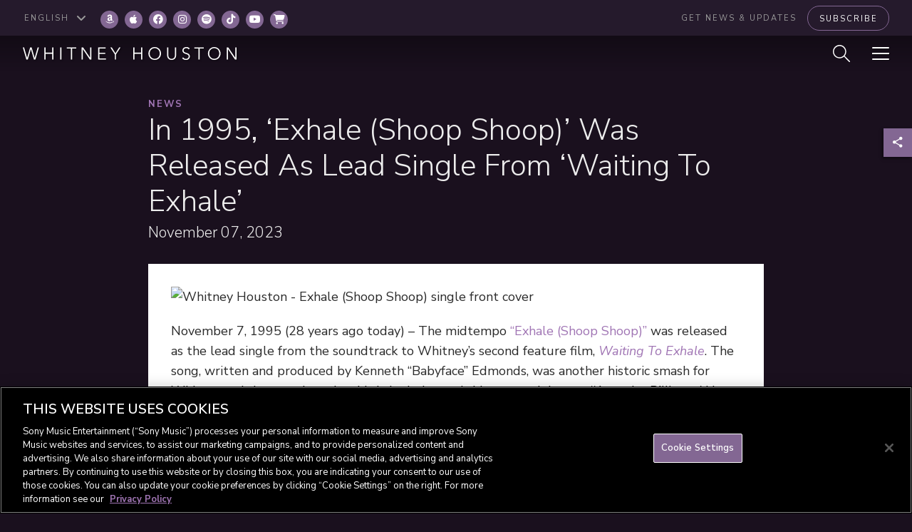

--- FILE ---
content_type: text/html; charset=UTF-8
request_url: https://www.whitneyhouston.com/news/in-1995-exhale-shoop-shoop-was-released-as-the-lead-single/
body_size: 35561
content:
<!DOCTYPE html>
<html lang="en-US">
<head>
	<meta charset="UTF-8"><script type="text/javascript">(window.NREUM||(NREUM={})).init={privacy:{cookies_enabled:true},ajax:{deny_list:["bam.nr-data.net"]},feature_flags:["soft_nav"],distributed_tracing:{enabled:true}};(window.NREUM||(NREUM={})).loader_config={agentID:"1588923230",accountID:"1101773",trustKey:"1101773",xpid:"VQcHUFFUCxABUVNTAAgAUVME",licenseKey:"998f751dba",applicationID:"1521797775",browserID:"1588923230"};;/*! For license information please see nr-loader-spa-1.308.0.min.js.LICENSE.txt */
(()=>{var e,t,r={384:(e,t,r)=>{"use strict";r.d(t,{NT:()=>a,US:()=>u,Zm:()=>o,bQ:()=>d,dV:()=>c,pV:()=>l});var n=r(6154),i=r(1863),s=r(1910);const a={beacon:"bam.nr-data.net",errorBeacon:"bam.nr-data.net"};function o(){return n.gm.NREUM||(n.gm.NREUM={}),void 0===n.gm.newrelic&&(n.gm.newrelic=n.gm.NREUM),n.gm.NREUM}function c(){let e=o();return e.o||(e.o={ST:n.gm.setTimeout,SI:n.gm.setImmediate||n.gm.setInterval,CT:n.gm.clearTimeout,XHR:n.gm.XMLHttpRequest,REQ:n.gm.Request,EV:n.gm.Event,PR:n.gm.Promise,MO:n.gm.MutationObserver,FETCH:n.gm.fetch,WS:n.gm.WebSocket},(0,s.i)(...Object.values(e.o))),e}function d(e,t){let r=o();r.initializedAgents??={},t.initializedAt={ms:(0,i.t)(),date:new Date},r.initializedAgents[e]=t}function u(e,t){o()[e]=t}function l(){return function(){let e=o();const t=e.info||{};e.info={beacon:a.beacon,errorBeacon:a.errorBeacon,...t}}(),function(){let e=o();const t=e.init||{};e.init={...t}}(),c(),function(){let e=o();const t=e.loader_config||{};e.loader_config={...t}}(),o()}},782:(e,t,r)=>{"use strict";r.d(t,{T:()=>n});const n=r(860).K7.pageViewTiming},860:(e,t,r)=>{"use strict";r.d(t,{$J:()=>u,K7:()=>c,P3:()=>d,XX:()=>i,Yy:()=>o,df:()=>s,qY:()=>n,v4:()=>a});const n="events",i="jserrors",s="browser/blobs",a="rum",o="browser/logs",c={ajax:"ajax",genericEvents:"generic_events",jserrors:i,logging:"logging",metrics:"metrics",pageAction:"page_action",pageViewEvent:"page_view_event",pageViewTiming:"page_view_timing",sessionReplay:"session_replay",sessionTrace:"session_trace",softNav:"soft_navigations",spa:"spa"},d={[c.pageViewEvent]:1,[c.pageViewTiming]:2,[c.metrics]:3,[c.jserrors]:4,[c.spa]:5,[c.ajax]:6,[c.sessionTrace]:7,[c.softNav]:8,[c.sessionReplay]:9,[c.logging]:10,[c.genericEvents]:11},u={[c.pageViewEvent]:a,[c.pageViewTiming]:n,[c.ajax]:n,[c.spa]:n,[c.softNav]:n,[c.metrics]:i,[c.jserrors]:i,[c.sessionTrace]:s,[c.sessionReplay]:s,[c.logging]:o,[c.genericEvents]:"ins"}},944:(e,t,r)=>{"use strict";r.d(t,{R:()=>i});var n=r(3241);function i(e,t){"function"==typeof console.debug&&(console.debug("New Relic Warning: https://github.com/newrelic/newrelic-browser-agent/blob/main/docs/warning-codes.md#".concat(e),t),(0,n.W)({agentIdentifier:null,drained:null,type:"data",name:"warn",feature:"warn",data:{code:e,secondary:t}}))}},993:(e,t,r)=>{"use strict";r.d(t,{A$:()=>s,ET:()=>a,TZ:()=>o,p_:()=>i});var n=r(860);const i={ERROR:"ERROR",WARN:"WARN",INFO:"INFO",DEBUG:"DEBUG",TRACE:"TRACE"},s={OFF:0,ERROR:1,WARN:2,INFO:3,DEBUG:4,TRACE:5},a="log",o=n.K7.logging},1541:(e,t,r)=>{"use strict";r.d(t,{U:()=>i,f:()=>n});const n={MFE:"MFE",BA:"BA"};function i(e,t){if(2!==t?.harvestEndpointVersion)return{};const r=t.agentRef.runtime.appMetadata.agents[0].entityGuid;return e?{"source.id":e.id,"source.name":e.name,"source.type":e.type,"parent.id":e.parent?.id||r,"parent.type":e.parent?.type||n.BA}:{"entity.guid":r,appId:t.agentRef.info.applicationID}}},1687:(e,t,r)=>{"use strict";r.d(t,{Ak:()=>d,Ze:()=>h,x3:()=>u});var n=r(3241),i=r(7836),s=r(3606),a=r(860),o=r(2646);const c={};function d(e,t){const r={staged:!1,priority:a.P3[t]||0};l(e),c[e].get(t)||c[e].set(t,r)}function u(e,t){e&&c[e]&&(c[e].get(t)&&c[e].delete(t),p(e,t,!1),c[e].size&&f(e))}function l(e){if(!e)throw new Error("agentIdentifier required");c[e]||(c[e]=new Map)}function h(e="",t="feature",r=!1){if(l(e),!e||!c[e].get(t)||r)return p(e,t);c[e].get(t).staged=!0,f(e)}function f(e){const t=Array.from(c[e]);t.every(([e,t])=>t.staged)&&(t.sort((e,t)=>e[1].priority-t[1].priority),t.forEach(([t])=>{c[e].delete(t),p(e,t)}))}function p(e,t,r=!0){const a=e?i.ee.get(e):i.ee,c=s.i.handlers;if(!a.aborted&&a.backlog&&c){if((0,n.W)({agentIdentifier:e,type:"lifecycle",name:"drain",feature:t}),r){const e=a.backlog[t],r=c[t];if(r){for(let t=0;e&&t<e.length;++t)g(e[t],r);Object.entries(r).forEach(([e,t])=>{Object.values(t||{}).forEach(t=>{t[0]?.on&&t[0]?.context()instanceof o.y&&t[0].on(e,t[1])})})}}a.isolatedBacklog||delete c[t],a.backlog[t]=null,a.emit("drain-"+t,[])}}function g(e,t){var r=e[1];Object.values(t[r]||{}).forEach(t=>{var r=e[0];if(t[0]===r){var n=t[1],i=e[3],s=e[2];n.apply(i,s)}})}},1738:(e,t,r)=>{"use strict";r.d(t,{U:()=>f,Y:()=>h});var n=r(3241),i=r(9908),s=r(1863),a=r(944),o=r(5701),c=r(3969),d=r(8362),u=r(860),l=r(4261);function h(e,t,r,s){const h=s||r;!h||h[e]&&h[e]!==d.d.prototype[e]||(h[e]=function(){(0,i.p)(c.xV,["API/"+e+"/called"],void 0,u.K7.metrics,r.ee),(0,n.W)({agentIdentifier:r.agentIdentifier,drained:!!o.B?.[r.agentIdentifier],type:"data",name:"api",feature:l.Pl+e,data:{}});try{return t.apply(this,arguments)}catch(e){(0,a.R)(23,e)}})}function f(e,t,r,n,a){const o=e.info;null===r?delete o.jsAttributes[t]:o.jsAttributes[t]=r,(a||null===r)&&(0,i.p)(l.Pl+n,[(0,s.t)(),t,r],void 0,"session",e.ee)}},1741:(e,t,r)=>{"use strict";r.d(t,{W:()=>s});var n=r(944),i=r(4261);class s{#e(e,...t){if(this[e]!==s.prototype[e])return this[e](...t);(0,n.R)(35,e)}addPageAction(e,t){return this.#e(i.hG,e,t)}register(e){return this.#e(i.eY,e)}recordCustomEvent(e,t){return this.#e(i.fF,e,t)}setPageViewName(e,t){return this.#e(i.Fw,e,t)}setCustomAttribute(e,t,r){return this.#e(i.cD,e,t,r)}noticeError(e,t){return this.#e(i.o5,e,t)}setUserId(e,t=!1){return this.#e(i.Dl,e,t)}setApplicationVersion(e){return this.#e(i.nb,e)}setErrorHandler(e){return this.#e(i.bt,e)}addRelease(e,t){return this.#e(i.k6,e,t)}log(e,t){return this.#e(i.$9,e,t)}start(){return this.#e(i.d3)}finished(e){return this.#e(i.BL,e)}recordReplay(){return this.#e(i.CH)}pauseReplay(){return this.#e(i.Tb)}addToTrace(e){return this.#e(i.U2,e)}setCurrentRouteName(e){return this.#e(i.PA,e)}interaction(e){return this.#e(i.dT,e)}wrapLogger(e,t,r){return this.#e(i.Wb,e,t,r)}measure(e,t){return this.#e(i.V1,e,t)}consent(e){return this.#e(i.Pv,e)}}},1863:(e,t,r)=>{"use strict";function n(){return Math.floor(performance.now())}r.d(t,{t:()=>n})},1910:(e,t,r)=>{"use strict";r.d(t,{i:()=>s});var n=r(944);const i=new Map;function s(...e){return e.every(e=>{if(i.has(e))return i.get(e);const t="function"==typeof e?e.toString():"",r=t.includes("[native code]"),s=t.includes("nrWrapper");return r||s||(0,n.R)(64,e?.name||t),i.set(e,r),r})}},2555:(e,t,r)=>{"use strict";r.d(t,{D:()=>o,f:()=>a});var n=r(384),i=r(8122);const s={beacon:n.NT.beacon,errorBeacon:n.NT.errorBeacon,licenseKey:void 0,applicationID:void 0,sa:void 0,queueTime:void 0,applicationTime:void 0,ttGuid:void 0,user:void 0,account:void 0,product:void 0,extra:void 0,jsAttributes:{},userAttributes:void 0,atts:void 0,transactionName:void 0,tNamePlain:void 0};function a(e){try{return!!e.licenseKey&&!!e.errorBeacon&&!!e.applicationID}catch(e){return!1}}const o=e=>(0,i.a)(e,s)},2614:(e,t,r)=>{"use strict";r.d(t,{BB:()=>a,H3:()=>n,g:()=>d,iL:()=>c,tS:()=>o,uh:()=>i,wk:()=>s});const n="NRBA",i="SESSION",s=144e5,a=18e5,o={STARTED:"session-started",PAUSE:"session-pause",RESET:"session-reset",RESUME:"session-resume",UPDATE:"session-update"},c={SAME_TAB:"same-tab",CROSS_TAB:"cross-tab"},d={OFF:0,FULL:1,ERROR:2}},2646:(e,t,r)=>{"use strict";r.d(t,{y:()=>n});class n{constructor(e){this.contextId=e}}},2843:(e,t,r)=>{"use strict";r.d(t,{G:()=>s,u:()=>i});var n=r(3878);function i(e,t=!1,r,i){(0,n.DD)("visibilitychange",function(){if(t)return void("hidden"===document.visibilityState&&e());e(document.visibilityState)},r,i)}function s(e,t,r){(0,n.sp)("pagehide",e,t,r)}},3241:(e,t,r)=>{"use strict";r.d(t,{W:()=>s});var n=r(6154);const i="newrelic";function s(e={}){try{n.gm.dispatchEvent(new CustomEvent(i,{detail:e}))}catch(e){}}},3304:(e,t,r)=>{"use strict";r.d(t,{A:()=>s});var n=r(7836);const i=()=>{const e=new WeakSet;return(t,r)=>{if("object"==typeof r&&null!==r){if(e.has(r))return;e.add(r)}return r}};function s(e){try{return JSON.stringify(e,i())??""}catch(e){try{n.ee.emit("internal-error",[e])}catch(e){}return""}}},3333:(e,t,r)=>{"use strict";r.d(t,{$v:()=>u,TZ:()=>n,Xh:()=>c,Zp:()=>i,kd:()=>d,mq:()=>o,nf:()=>a,qN:()=>s});const n=r(860).K7.genericEvents,i=["auxclick","click","copy","keydown","paste","scrollend"],s=["focus","blur"],a=4,o=1e3,c=2e3,d=["PageAction","UserAction","BrowserPerformance"],u={RESOURCES:"experimental.resources",REGISTER:"register"}},3434:(e,t,r)=>{"use strict";r.d(t,{Jt:()=>s,YM:()=>d});var n=r(7836),i=r(5607);const s="nr@original:".concat(i.W),a=50;var o=Object.prototype.hasOwnProperty,c=!1;function d(e,t){return e||(e=n.ee),r.inPlace=function(e,t,n,i,s){n||(n="");const a="-"===n.charAt(0);for(let o=0;o<t.length;o++){const c=t[o],d=e[c];l(d)||(e[c]=r(d,a?c+n:n,i,c,s))}},r.flag=s,r;function r(t,r,n,c,d){return l(t)?t:(r||(r=""),nrWrapper[s]=t,function(e,t,r){if(Object.defineProperty&&Object.keys)try{return Object.keys(e).forEach(function(r){Object.defineProperty(t,r,{get:function(){return e[r]},set:function(t){return e[r]=t,t}})}),t}catch(e){u([e],r)}for(var n in e)o.call(e,n)&&(t[n]=e[n])}(t,nrWrapper,e),nrWrapper);function nrWrapper(){var s,o,l,h;let f;try{o=this,s=[...arguments],l="function"==typeof n?n(s,o):n||{}}catch(t){u([t,"",[s,o,c],l],e)}i(r+"start",[s,o,c],l,d);const p=performance.now();let g;try{return h=t.apply(o,s),g=performance.now(),h}catch(e){throw g=performance.now(),i(r+"err",[s,o,e],l,d),f=e,f}finally{const e=g-p,t={start:p,end:g,duration:e,isLongTask:e>=a,methodName:c,thrownError:f};t.isLongTask&&i("long-task",[t,o],l,d),i(r+"end",[s,o,h],l,d)}}}function i(r,n,i,s){if(!c||t){var a=c;c=!0;try{e.emit(r,n,i,t,s)}catch(t){u([t,r,n,i],e)}c=a}}}function u(e,t){t||(t=n.ee);try{t.emit("internal-error",e)}catch(e){}}function l(e){return!(e&&"function"==typeof e&&e.apply&&!e[s])}},3606:(e,t,r)=>{"use strict";r.d(t,{i:()=>s});var n=r(9908);s.on=a;var i=s.handlers={};function s(e,t,r,s){a(s||n.d,i,e,t,r)}function a(e,t,r,i,s){s||(s="feature"),e||(e=n.d);var a=t[s]=t[s]||{};(a[r]=a[r]||[]).push([e,i])}},3738:(e,t,r)=>{"use strict";r.d(t,{He:()=>i,Kp:()=>o,Lc:()=>d,Rz:()=>u,TZ:()=>n,bD:()=>s,d3:()=>a,jx:()=>l,sl:()=>h,uP:()=>c});const n=r(860).K7.sessionTrace,i="bstResource",s="resource",a="-start",o="-end",c="fn"+a,d="fn"+o,u="pushState",l=1e3,h=3e4},3785:(e,t,r)=>{"use strict";r.d(t,{R:()=>c,b:()=>d});var n=r(9908),i=r(1863),s=r(860),a=r(3969),o=r(993);function c(e,t,r={},c=o.p_.INFO,d=!0,u,l=(0,i.t)()){(0,n.p)(a.xV,["API/logging/".concat(c.toLowerCase(),"/called")],void 0,s.K7.metrics,e),(0,n.p)(o.ET,[l,t,r,c,d,u],void 0,s.K7.logging,e)}function d(e){return"string"==typeof e&&Object.values(o.p_).some(t=>t===e.toUpperCase().trim())}},3878:(e,t,r)=>{"use strict";function n(e,t){return{capture:e,passive:!1,signal:t}}function i(e,t,r=!1,i){window.addEventListener(e,t,n(r,i))}function s(e,t,r=!1,i){document.addEventListener(e,t,n(r,i))}r.d(t,{DD:()=>s,jT:()=>n,sp:()=>i})},3962:(e,t,r)=>{"use strict";r.d(t,{AM:()=>a,O2:()=>l,OV:()=>s,Qu:()=>h,TZ:()=>c,ih:()=>f,pP:()=>o,t1:()=>u,tC:()=>i,wD:()=>d});var n=r(860);const i=["click","keydown","submit"],s="popstate",a="api",o="initialPageLoad",c=n.K7.softNav,d=5e3,u=500,l={INITIAL_PAGE_LOAD:"",ROUTE_CHANGE:1,UNSPECIFIED:2},h={INTERACTION:1,AJAX:2,CUSTOM_END:3,CUSTOM_TRACER:4},f={IP:"in progress",PF:"pending finish",FIN:"finished",CAN:"cancelled"}},3969:(e,t,r)=>{"use strict";r.d(t,{TZ:()=>n,XG:()=>o,rs:()=>i,xV:()=>a,z_:()=>s});const n=r(860).K7.metrics,i="sm",s="cm",a="storeSupportabilityMetrics",o="storeEventMetrics"},4234:(e,t,r)=>{"use strict";r.d(t,{W:()=>s});var n=r(7836),i=r(1687);class s{constructor(e,t){this.agentIdentifier=e,this.ee=n.ee.get(e),this.featureName=t,this.blocked=!1}deregisterDrain(){(0,i.x3)(this.agentIdentifier,this.featureName)}}},4261:(e,t,r)=>{"use strict";r.d(t,{$9:()=>u,BL:()=>c,CH:()=>p,Dl:()=>R,Fw:()=>w,PA:()=>v,Pl:()=>n,Pv:()=>A,Tb:()=>h,U2:()=>a,V1:()=>E,Wb:()=>T,bt:()=>y,cD:()=>b,d3:()=>x,dT:()=>d,eY:()=>g,fF:()=>f,hG:()=>s,hw:()=>i,k6:()=>o,nb:()=>m,o5:()=>l});const n="api-",i=n+"ixn-",s="addPageAction",a="addToTrace",o="addRelease",c="finished",d="interaction",u="log",l="noticeError",h="pauseReplay",f="recordCustomEvent",p="recordReplay",g="register",m="setApplicationVersion",v="setCurrentRouteName",b="setCustomAttribute",y="setErrorHandler",w="setPageViewName",R="setUserId",x="start",T="wrapLogger",E="measure",A="consent"},5205:(e,t,r)=>{"use strict";r.d(t,{j:()=>S});var n=r(384),i=r(1741);var s=r(2555),a=r(3333);const o=e=>{if(!e||"string"!=typeof e)return!1;try{document.createDocumentFragment().querySelector(e)}catch{return!1}return!0};var c=r(2614),d=r(944),u=r(8122);const l="[data-nr-mask]",h=e=>(0,u.a)(e,(()=>{const e={feature_flags:[],experimental:{allow_registered_children:!1,resources:!1},mask_selector:"*",block_selector:"[data-nr-block]",mask_input_options:{color:!1,date:!1,"datetime-local":!1,email:!1,month:!1,number:!1,range:!1,search:!1,tel:!1,text:!1,time:!1,url:!1,week:!1,textarea:!1,select:!1,password:!0}};return{ajax:{deny_list:void 0,block_internal:!0,enabled:!0,autoStart:!0},api:{get allow_registered_children(){return e.feature_flags.includes(a.$v.REGISTER)||e.experimental.allow_registered_children},set allow_registered_children(t){e.experimental.allow_registered_children=t},duplicate_registered_data:!1},browser_consent_mode:{enabled:!1},distributed_tracing:{enabled:void 0,exclude_newrelic_header:void 0,cors_use_newrelic_header:void 0,cors_use_tracecontext_headers:void 0,allowed_origins:void 0},get feature_flags(){return e.feature_flags},set feature_flags(t){e.feature_flags=t},generic_events:{enabled:!0,autoStart:!0},harvest:{interval:30},jserrors:{enabled:!0,autoStart:!0},logging:{enabled:!0,autoStart:!0},metrics:{enabled:!0,autoStart:!0},obfuscate:void 0,page_action:{enabled:!0},page_view_event:{enabled:!0,autoStart:!0},page_view_timing:{enabled:!0,autoStart:!0},performance:{capture_marks:!1,capture_measures:!1,capture_detail:!0,resources:{get enabled(){return e.feature_flags.includes(a.$v.RESOURCES)||e.experimental.resources},set enabled(t){e.experimental.resources=t},asset_types:[],first_party_domains:[],ignore_newrelic:!0}},privacy:{cookies_enabled:!0},proxy:{assets:void 0,beacon:void 0},session:{expiresMs:c.wk,inactiveMs:c.BB},session_replay:{autoStart:!0,enabled:!1,preload:!1,sampling_rate:10,error_sampling_rate:100,collect_fonts:!1,inline_images:!1,fix_stylesheets:!0,mask_all_inputs:!0,get mask_text_selector(){return e.mask_selector},set mask_text_selector(t){o(t)?e.mask_selector="".concat(t,",").concat(l):""===t||null===t?e.mask_selector=l:(0,d.R)(5,t)},get block_class(){return"nr-block"},get ignore_class(){return"nr-ignore"},get mask_text_class(){return"nr-mask"},get block_selector(){return e.block_selector},set block_selector(t){o(t)?e.block_selector+=",".concat(t):""!==t&&(0,d.R)(6,t)},get mask_input_options(){return e.mask_input_options},set mask_input_options(t){t&&"object"==typeof t?e.mask_input_options={...t,password:!0}:(0,d.R)(7,t)}},session_trace:{enabled:!0,autoStart:!0},soft_navigations:{enabled:!0,autoStart:!0},spa:{enabled:!0,autoStart:!0},ssl:void 0,user_actions:{enabled:!0,elementAttributes:["id","className","tagName","type"]}}})());var f=r(6154),p=r(9324);let g=0;const m={buildEnv:p.F3,distMethod:p.Xs,version:p.xv,originTime:f.WN},v={consented:!1},b={appMetadata:{},get consented(){return this.session?.state?.consent||v.consented},set consented(e){v.consented=e},customTransaction:void 0,denyList:void 0,disabled:!1,harvester:void 0,isolatedBacklog:!1,isRecording:!1,loaderType:void 0,maxBytes:3e4,obfuscator:void 0,onerror:void 0,ptid:void 0,releaseIds:{},session:void 0,timeKeeper:void 0,registeredEntities:[],jsAttributesMetadata:{bytes:0},get harvestCount(){return++g}},y=e=>{const t=(0,u.a)(e,b),r=Object.keys(m).reduce((e,t)=>(e[t]={value:m[t],writable:!1,configurable:!0,enumerable:!0},e),{});return Object.defineProperties(t,r)};var w=r(5701);const R=e=>{const t=e.startsWith("http");e+="/",r.p=t?e:"https://"+e};var x=r(7836),T=r(3241);const E={accountID:void 0,trustKey:void 0,agentID:void 0,licenseKey:void 0,applicationID:void 0,xpid:void 0},A=e=>(0,u.a)(e,E),_=new Set;function S(e,t={},r,a){let{init:o,info:c,loader_config:d,runtime:u={},exposed:l=!0}=t;if(!c){const e=(0,n.pV)();o=e.init,c=e.info,d=e.loader_config}e.init=h(o||{}),e.loader_config=A(d||{}),c.jsAttributes??={},f.bv&&(c.jsAttributes.isWorker=!0),e.info=(0,s.D)(c);const p=e.init,g=[c.beacon,c.errorBeacon];_.has(e.agentIdentifier)||(p.proxy.assets&&(R(p.proxy.assets),g.push(p.proxy.assets)),p.proxy.beacon&&g.push(p.proxy.beacon),e.beacons=[...g],function(e){const t=(0,n.pV)();Object.getOwnPropertyNames(i.W.prototype).forEach(r=>{const n=i.W.prototype[r];if("function"!=typeof n||"constructor"===n)return;let s=t[r];e[r]&&!1!==e.exposed&&"micro-agent"!==e.runtime?.loaderType&&(t[r]=(...t)=>{const n=e[r](...t);return s?s(...t):n})})}(e),(0,n.US)("activatedFeatures",w.B)),u.denyList=[...p.ajax.deny_list||[],...p.ajax.block_internal?g:[]],u.ptid=e.agentIdentifier,u.loaderType=r,e.runtime=y(u),_.has(e.agentIdentifier)||(e.ee=x.ee.get(e.agentIdentifier),e.exposed=l,(0,T.W)({agentIdentifier:e.agentIdentifier,drained:!!w.B?.[e.agentIdentifier],type:"lifecycle",name:"initialize",feature:void 0,data:e.config})),_.add(e.agentIdentifier)}},5270:(e,t,r)=>{"use strict";r.d(t,{Aw:()=>a,SR:()=>s,rF:()=>o});var n=r(384),i=r(7767);function s(e){return!!(0,n.dV)().o.MO&&(0,i.V)(e)&&!0===e?.session_trace.enabled}function a(e){return!0===e?.session_replay.preload&&s(e)}function o(e,t){try{if("string"==typeof t?.type){if("password"===t.type.toLowerCase())return"*".repeat(e?.length||0);if(void 0!==t?.dataset?.nrUnmask||t?.classList?.contains("nr-unmask"))return e}}catch(e){}return"string"==typeof e?e.replace(/[\S]/g,"*"):"*".repeat(e?.length||0)}},5289:(e,t,r)=>{"use strict";r.d(t,{GG:()=>a,Qr:()=>c,sB:()=>o});var n=r(3878),i=r(6389);function s(){return"undefined"==typeof document||"complete"===document.readyState}function a(e,t){if(s())return e();const r=(0,i.J)(e),a=setInterval(()=>{s()&&(clearInterval(a),r())},500);(0,n.sp)("load",r,t)}function o(e){if(s())return e();(0,n.DD)("DOMContentLoaded",e)}function c(e){if(s())return e();(0,n.sp)("popstate",e)}},5607:(e,t,r)=>{"use strict";r.d(t,{W:()=>n});const n=(0,r(9566).bz)()},5701:(e,t,r)=>{"use strict";r.d(t,{B:()=>s,t:()=>a});var n=r(3241);const i=new Set,s={};function a(e,t){const r=t.agentIdentifier;s[r]??={},e&&"object"==typeof e&&(i.has(r)||(t.ee.emit("rumresp",[e]),s[r]=e,i.add(r),(0,n.W)({agentIdentifier:r,loaded:!0,drained:!0,type:"lifecycle",name:"load",feature:void 0,data:e})))}},6154:(e,t,r)=>{"use strict";r.d(t,{OF:()=>d,RI:()=>i,WN:()=>h,bv:()=>s,eN:()=>f,gm:()=>a,lR:()=>l,m:()=>c,mw:()=>o,sb:()=>u});var n=r(1863);const i="undefined"!=typeof window&&!!window.document,s="undefined"!=typeof WorkerGlobalScope&&("undefined"!=typeof self&&self instanceof WorkerGlobalScope&&self.navigator instanceof WorkerNavigator||"undefined"!=typeof globalThis&&globalThis instanceof WorkerGlobalScope&&globalThis.navigator instanceof WorkerNavigator),a=i?window:"undefined"!=typeof WorkerGlobalScope&&("undefined"!=typeof self&&self instanceof WorkerGlobalScope&&self||"undefined"!=typeof globalThis&&globalThis instanceof WorkerGlobalScope&&globalThis),o=Boolean("hidden"===a?.document?.visibilityState),c=""+a?.location,d=/iPad|iPhone|iPod/.test(a.navigator?.userAgent),u=d&&"undefined"==typeof SharedWorker,l=(()=>{const e=a.navigator?.userAgent?.match(/Firefox[/\s](\d+\.\d+)/);return Array.isArray(e)&&e.length>=2?+e[1]:0})(),h=Date.now()-(0,n.t)(),f=()=>"undefined"!=typeof PerformanceNavigationTiming&&a?.performance?.getEntriesByType("navigation")?.[0]?.responseStart},6344:(e,t,r)=>{"use strict";r.d(t,{BB:()=>u,Qb:()=>l,TZ:()=>i,Ug:()=>a,Vh:()=>s,_s:()=>o,bc:()=>d,yP:()=>c});var n=r(2614);const i=r(860).K7.sessionReplay,s="errorDuringReplay",a=.12,o={DomContentLoaded:0,Load:1,FullSnapshot:2,IncrementalSnapshot:3,Meta:4,Custom:5},c={[n.g.ERROR]:15e3,[n.g.FULL]:3e5,[n.g.OFF]:0},d={RESET:{message:"Session was reset",sm:"Reset"},IMPORT:{message:"Recorder failed to import",sm:"Import"},TOO_MANY:{message:"429: Too Many Requests",sm:"Too-Many"},TOO_BIG:{message:"Payload was too large",sm:"Too-Big"},CROSS_TAB:{message:"Session Entity was set to OFF on another tab",sm:"Cross-Tab"},ENTITLEMENTS:{message:"Session Replay is not allowed and will not be started",sm:"Entitlement"}},u=5e3,l={API:"api",RESUME:"resume",SWITCH_TO_FULL:"switchToFull",INITIALIZE:"initialize",PRELOAD:"preload"}},6389:(e,t,r)=>{"use strict";function n(e,t=500,r={}){const n=r?.leading||!1;let i;return(...r)=>{n&&void 0===i&&(e.apply(this,r),i=setTimeout(()=>{i=clearTimeout(i)},t)),n||(clearTimeout(i),i=setTimeout(()=>{e.apply(this,r)},t))}}function i(e){let t=!1;return(...r)=>{t||(t=!0,e.apply(this,r))}}r.d(t,{J:()=>i,s:()=>n})},6630:(e,t,r)=>{"use strict";r.d(t,{T:()=>n});const n=r(860).K7.pageViewEvent},6774:(e,t,r)=>{"use strict";r.d(t,{T:()=>n});const n=r(860).K7.jserrors},7295:(e,t,r)=>{"use strict";r.d(t,{Xv:()=>a,gX:()=>i,iW:()=>s});var n=[];function i(e){if(!e||s(e))return!1;if(0===n.length)return!0;if("*"===n[0].hostname)return!1;for(var t=0;t<n.length;t++){var r=n[t];if(r.hostname.test(e.hostname)&&r.pathname.test(e.pathname))return!1}return!0}function s(e){return void 0===e.hostname}function a(e){if(n=[],e&&e.length)for(var t=0;t<e.length;t++){let r=e[t];if(!r)continue;if("*"===r)return void(n=[{hostname:"*"}]);0===r.indexOf("http://")?r=r.substring(7):0===r.indexOf("https://")&&(r=r.substring(8));const i=r.indexOf("/");let s,a;i>0?(s=r.substring(0,i),a=r.substring(i)):(s=r,a="*");let[c]=s.split(":");n.push({hostname:o(c),pathname:o(a,!0)})}}function o(e,t=!1){const r=e.replace(/[.+?^${}()|[\]\\]/g,e=>"\\"+e).replace(/\*/g,".*?");return new RegExp((t?"^":"")+r+"$")}},7485:(e,t,r)=>{"use strict";r.d(t,{D:()=>i});var n=r(6154);function i(e){if(0===(e||"").indexOf("data:"))return{protocol:"data"};try{const t=new URL(e,location.href),r={port:t.port,hostname:t.hostname,pathname:t.pathname,search:t.search,protocol:t.protocol.slice(0,t.protocol.indexOf(":")),sameOrigin:t.protocol===n.gm?.location?.protocol&&t.host===n.gm?.location?.host};return r.port&&""!==r.port||("http:"===t.protocol&&(r.port="80"),"https:"===t.protocol&&(r.port="443")),r.pathname&&""!==r.pathname?r.pathname.startsWith("/")||(r.pathname="/".concat(r.pathname)):r.pathname="/",r}catch(e){return{}}}},7699:(e,t,r)=>{"use strict";r.d(t,{It:()=>s,KC:()=>o,No:()=>i,qh:()=>a});var n=r(860);const i=16e3,s=1e6,a="SESSION_ERROR",o={[n.K7.logging]:!0,[n.K7.genericEvents]:!1,[n.K7.jserrors]:!1,[n.K7.ajax]:!1}},7767:(e,t,r)=>{"use strict";r.d(t,{V:()=>i});var n=r(6154);const i=e=>n.RI&&!0===e?.privacy.cookies_enabled},7836:(e,t,r)=>{"use strict";r.d(t,{P:()=>o,ee:()=>c});var n=r(384),i=r(8990),s=r(2646),a=r(5607);const o="nr@context:".concat(a.W),c=function e(t,r){var n={},a={},u={},l=!1;try{l=16===r.length&&d.initializedAgents?.[r]?.runtime.isolatedBacklog}catch(e){}var h={on:p,addEventListener:p,removeEventListener:function(e,t){var r=n[e];if(!r)return;for(var i=0;i<r.length;i++)r[i]===t&&r.splice(i,1)},emit:function(e,r,n,i,s){!1!==s&&(s=!0);if(c.aborted&&!i)return;t&&s&&t.emit(e,r,n);var o=f(n);g(e).forEach(e=>{e.apply(o,r)});var d=v()[a[e]];d&&d.push([h,e,r,o]);return o},get:m,listeners:g,context:f,buffer:function(e,t){const r=v();if(t=t||"feature",h.aborted)return;Object.entries(e||{}).forEach(([e,n])=>{a[n]=t,t in r||(r[t]=[])})},abort:function(){h._aborted=!0,Object.keys(h.backlog).forEach(e=>{delete h.backlog[e]})},isBuffering:function(e){return!!v()[a[e]]},debugId:r,backlog:l?{}:t&&"object"==typeof t.backlog?t.backlog:{},isolatedBacklog:l};return Object.defineProperty(h,"aborted",{get:()=>{let e=h._aborted||!1;return e||(t&&(e=t.aborted),e)}}),h;function f(e){return e&&e instanceof s.y?e:e?(0,i.I)(e,o,()=>new s.y(o)):new s.y(o)}function p(e,t){n[e]=g(e).concat(t)}function g(e){return n[e]||[]}function m(t){return u[t]=u[t]||e(h,t)}function v(){return h.backlog}}(void 0,"globalEE"),d=(0,n.Zm)();d.ee||(d.ee=c)},8122:(e,t,r)=>{"use strict";r.d(t,{a:()=>i});var n=r(944);function i(e,t){try{if(!e||"object"!=typeof e)return(0,n.R)(3);if(!t||"object"!=typeof t)return(0,n.R)(4);const r=Object.create(Object.getPrototypeOf(t),Object.getOwnPropertyDescriptors(t)),s=0===Object.keys(r).length?e:r;for(let a in s)if(void 0!==e[a])try{if(null===e[a]){r[a]=null;continue}Array.isArray(e[a])&&Array.isArray(t[a])?r[a]=Array.from(new Set([...e[a],...t[a]])):"object"==typeof e[a]&&"object"==typeof t[a]?r[a]=i(e[a],t[a]):r[a]=e[a]}catch(e){r[a]||(0,n.R)(1,e)}return r}catch(e){(0,n.R)(2,e)}}},8139:(e,t,r)=>{"use strict";r.d(t,{u:()=>h});var n=r(7836),i=r(3434),s=r(8990),a=r(6154);const o={},c=a.gm.XMLHttpRequest,d="addEventListener",u="removeEventListener",l="nr@wrapped:".concat(n.P);function h(e){var t=function(e){return(e||n.ee).get("events")}(e);if(o[t.debugId]++)return t;o[t.debugId]=1;var r=(0,i.YM)(t,!0);function h(e){r.inPlace(e,[d,u],"-",p)}function p(e,t){return e[1]}return"getPrototypeOf"in Object&&(a.RI&&f(document,h),c&&f(c.prototype,h),f(a.gm,h)),t.on(d+"-start",function(e,t){var n=e[1];if(null!==n&&("function"==typeof n||"object"==typeof n)&&"newrelic"!==e[0]){var i=(0,s.I)(n,l,function(){var e={object:function(){if("function"!=typeof n.handleEvent)return;return n.handleEvent.apply(n,arguments)},function:n}[typeof n];return e?r(e,"fn-",null,e.name||"anonymous"):n});this.wrapped=e[1]=i}}),t.on(u+"-start",function(e){e[1]=this.wrapped||e[1]}),t}function f(e,t,...r){let n=e;for(;"object"==typeof n&&!Object.prototype.hasOwnProperty.call(n,d);)n=Object.getPrototypeOf(n);n&&t(n,...r)}},8362:(e,t,r)=>{"use strict";r.d(t,{d:()=>s});var n=r(9566),i=r(1741);class s extends i.W{agentIdentifier=(0,n.LA)(16)}},8374:(e,t,r)=>{r.nc=(()=>{try{return document?.currentScript?.nonce}catch(e){}return""})()},8990:(e,t,r)=>{"use strict";r.d(t,{I:()=>i});var n=Object.prototype.hasOwnProperty;function i(e,t,r){if(n.call(e,t))return e[t];var i=r();if(Object.defineProperty&&Object.keys)try{return Object.defineProperty(e,t,{value:i,writable:!0,enumerable:!1}),i}catch(e){}return e[t]=i,i}},9119:(e,t,r)=>{"use strict";r.d(t,{L:()=>s});var n=/([^?#]*)[^#]*(#[^?]*|$).*/,i=/([^?#]*)().*/;function s(e,t){return e?e.replace(t?n:i,"$1$2"):e}},9300:(e,t,r)=>{"use strict";r.d(t,{T:()=>n});const n=r(860).K7.ajax},9324:(e,t,r)=>{"use strict";r.d(t,{AJ:()=>a,F3:()=>i,Xs:()=>s,Yq:()=>o,xv:()=>n});const n="1.308.0",i="PROD",s="CDN",a="@newrelic/rrweb",o="1.0.1"},9566:(e,t,r)=>{"use strict";r.d(t,{LA:()=>o,ZF:()=>c,bz:()=>a,el:()=>d});var n=r(6154);const i="xxxxxxxx-xxxx-4xxx-yxxx-xxxxxxxxxxxx";function s(e,t){return e?15&e[t]:16*Math.random()|0}function a(){const e=n.gm?.crypto||n.gm?.msCrypto;let t,r=0;return e&&e.getRandomValues&&(t=e.getRandomValues(new Uint8Array(30))),i.split("").map(e=>"x"===e?s(t,r++).toString(16):"y"===e?(3&s()|8).toString(16):e).join("")}function o(e){const t=n.gm?.crypto||n.gm?.msCrypto;let r,i=0;t&&t.getRandomValues&&(r=t.getRandomValues(new Uint8Array(e)));const a=[];for(var o=0;o<e;o++)a.push(s(r,i++).toString(16));return a.join("")}function c(){return o(16)}function d(){return o(32)}},9908:(e,t,r)=>{"use strict";r.d(t,{d:()=>n,p:()=>i});var n=r(7836).ee.get("handle");function i(e,t,r,i,s){s?(s.buffer([e],i),s.emit(e,t,r)):(n.buffer([e],i),n.emit(e,t,r))}}},n={};function i(e){var t=n[e];if(void 0!==t)return t.exports;var s=n[e]={exports:{}};return r[e](s,s.exports,i),s.exports}i.m=r,i.d=(e,t)=>{for(var r in t)i.o(t,r)&&!i.o(e,r)&&Object.defineProperty(e,r,{enumerable:!0,get:t[r]})},i.f={},i.e=e=>Promise.all(Object.keys(i.f).reduce((t,r)=>(i.f[r](e,t),t),[])),i.u=e=>({212:"nr-spa-compressor",249:"nr-spa-recorder",478:"nr-spa"}[e]+"-1.308.0.min.js"),i.o=(e,t)=>Object.prototype.hasOwnProperty.call(e,t),e={},t="NRBA-1.308.0.PROD:",i.l=(r,n,s,a)=>{if(e[r])e[r].push(n);else{var o,c;if(void 0!==s)for(var d=document.getElementsByTagName("script"),u=0;u<d.length;u++){var l=d[u];if(l.getAttribute("src")==r||l.getAttribute("data-webpack")==t+s){o=l;break}}if(!o){c=!0;var h={478:"sha512-RSfSVnmHk59T/uIPbdSE0LPeqcEdF4/+XhfJdBuccH5rYMOEZDhFdtnh6X6nJk7hGpzHd9Ujhsy7lZEz/ORYCQ==",249:"sha512-ehJXhmntm85NSqW4MkhfQqmeKFulra3klDyY0OPDUE+sQ3GokHlPh1pmAzuNy//3j4ac6lzIbmXLvGQBMYmrkg==",212:"sha512-B9h4CR46ndKRgMBcK+j67uSR2RCnJfGefU+A7FrgR/k42ovXy5x/MAVFiSvFxuVeEk/pNLgvYGMp1cBSK/G6Fg=="};(o=document.createElement("script")).charset="utf-8",i.nc&&o.setAttribute("nonce",i.nc),o.setAttribute("data-webpack",t+s),o.src=r,0!==o.src.indexOf(window.location.origin+"/")&&(o.crossOrigin="anonymous"),h[a]&&(o.integrity=h[a])}e[r]=[n];var f=(t,n)=>{o.onerror=o.onload=null,clearTimeout(p);var i=e[r];if(delete e[r],o.parentNode&&o.parentNode.removeChild(o),i&&i.forEach(e=>e(n)),t)return t(n)},p=setTimeout(f.bind(null,void 0,{type:"timeout",target:o}),12e4);o.onerror=f.bind(null,o.onerror),o.onload=f.bind(null,o.onload),c&&document.head.appendChild(o)}},i.r=e=>{"undefined"!=typeof Symbol&&Symbol.toStringTag&&Object.defineProperty(e,Symbol.toStringTag,{value:"Module"}),Object.defineProperty(e,"__esModule",{value:!0})},i.p="https://js-agent.newrelic.com/",(()=>{var e={38:0,788:0};i.f.j=(t,r)=>{var n=i.o(e,t)?e[t]:void 0;if(0!==n)if(n)r.push(n[2]);else{var s=new Promise((r,i)=>n=e[t]=[r,i]);r.push(n[2]=s);var a=i.p+i.u(t),o=new Error;i.l(a,r=>{if(i.o(e,t)&&(0!==(n=e[t])&&(e[t]=void 0),n)){var s=r&&("load"===r.type?"missing":r.type),a=r&&r.target&&r.target.src;o.message="Loading chunk "+t+" failed: ("+s+": "+a+")",o.name="ChunkLoadError",o.type=s,o.request=a,n[1](o)}},"chunk-"+t,t)}};var t=(t,r)=>{var n,s,[a,o,c]=r,d=0;if(a.some(t=>0!==e[t])){for(n in o)i.o(o,n)&&(i.m[n]=o[n]);if(c)c(i)}for(t&&t(r);d<a.length;d++)s=a[d],i.o(e,s)&&e[s]&&e[s][0](),e[s]=0},r=self["webpackChunk:NRBA-1.308.0.PROD"]=self["webpackChunk:NRBA-1.308.0.PROD"]||[];r.forEach(t.bind(null,0)),r.push=t.bind(null,r.push.bind(r))})(),(()=>{"use strict";i(8374);var e=i(8362),t=i(860);const r=Object.values(t.K7);var n=i(5205);var s=i(9908),a=i(1863),o=i(4261),c=i(1738);var d=i(1687),u=i(4234),l=i(5289),h=i(6154),f=i(944),p=i(5270),g=i(7767),m=i(6389),v=i(7699);class b extends u.W{constructor(e,t){super(e.agentIdentifier,t),this.agentRef=e,this.abortHandler=void 0,this.featAggregate=void 0,this.loadedSuccessfully=void 0,this.onAggregateImported=new Promise(e=>{this.loadedSuccessfully=e}),this.deferred=Promise.resolve(),!1===e.init[this.featureName].autoStart?this.deferred=new Promise((t,r)=>{this.ee.on("manual-start-all",(0,m.J)(()=>{(0,d.Ak)(e.agentIdentifier,this.featureName),t()}))}):(0,d.Ak)(e.agentIdentifier,t)}importAggregator(e,t,r={}){if(this.featAggregate)return;const n=async()=>{let n;await this.deferred;try{if((0,g.V)(e.init)){const{setupAgentSession:t}=await i.e(478).then(i.bind(i,8766));n=t(e)}}catch(e){(0,f.R)(20,e),this.ee.emit("internal-error",[e]),(0,s.p)(v.qh,[e],void 0,this.featureName,this.ee)}try{if(!this.#t(this.featureName,n,e.init))return(0,d.Ze)(this.agentIdentifier,this.featureName),void this.loadedSuccessfully(!1);const{Aggregate:i}=await t();this.featAggregate=new i(e,r),e.runtime.harvester.initializedAggregates.push(this.featAggregate),this.loadedSuccessfully(!0)}catch(e){(0,f.R)(34,e),this.abortHandler?.(),(0,d.Ze)(this.agentIdentifier,this.featureName,!0),this.loadedSuccessfully(!1),this.ee&&this.ee.abort()}};h.RI?(0,l.GG)(()=>n(),!0):n()}#t(e,r,n){if(this.blocked)return!1;switch(e){case t.K7.sessionReplay:return(0,p.SR)(n)&&!!r;case t.K7.sessionTrace:return!!r;default:return!0}}}var y=i(6630),w=i(2614),R=i(3241);class x extends b{static featureName=y.T;constructor(e){var t;super(e,y.T),this.setupInspectionEvents(e.agentIdentifier),t=e,(0,c.Y)(o.Fw,function(e,r){"string"==typeof e&&("/"!==e.charAt(0)&&(e="/"+e),t.runtime.customTransaction=(r||"http://custom.transaction")+e,(0,s.p)(o.Pl+o.Fw,[(0,a.t)()],void 0,void 0,t.ee))},t),this.importAggregator(e,()=>i.e(478).then(i.bind(i,2467)))}setupInspectionEvents(e){const t=(t,r)=>{t&&(0,R.W)({agentIdentifier:e,timeStamp:t.timeStamp,loaded:"complete"===t.target.readyState,type:"window",name:r,data:t.target.location+""})};(0,l.sB)(e=>{t(e,"DOMContentLoaded")}),(0,l.GG)(e=>{t(e,"load")}),(0,l.Qr)(e=>{t(e,"navigate")}),this.ee.on(w.tS.UPDATE,(t,r)=>{(0,R.W)({agentIdentifier:e,type:"lifecycle",name:"session",data:r})})}}var T=i(384);class E extends e.d{constructor(e){var t;(super(),h.gm)?(this.features={},(0,T.bQ)(this.agentIdentifier,this),this.desiredFeatures=new Set(e.features||[]),this.desiredFeatures.add(x),(0,n.j)(this,e,e.loaderType||"agent"),t=this,(0,c.Y)(o.cD,function(e,r,n=!1){if("string"==typeof e){if(["string","number","boolean"].includes(typeof r)||null===r)return(0,c.U)(t,e,r,o.cD,n);(0,f.R)(40,typeof r)}else(0,f.R)(39,typeof e)},t),function(e){(0,c.Y)(o.Dl,function(t,r=!1){if("string"!=typeof t&&null!==t)return void(0,f.R)(41,typeof t);const n=e.info.jsAttributes["enduser.id"];r&&null!=n&&n!==t?(0,s.p)(o.Pl+"setUserIdAndResetSession",[t],void 0,"session",e.ee):(0,c.U)(e,"enduser.id",t,o.Dl,!0)},e)}(this),function(e){(0,c.Y)(o.nb,function(t){if("string"==typeof t||null===t)return(0,c.U)(e,"application.version",t,o.nb,!1);(0,f.R)(42,typeof t)},e)}(this),function(e){(0,c.Y)(o.d3,function(){e.ee.emit("manual-start-all")},e)}(this),function(e){(0,c.Y)(o.Pv,function(t=!0){if("boolean"==typeof t){if((0,s.p)(o.Pl+o.Pv,[t],void 0,"session",e.ee),e.runtime.consented=t,t){const t=e.features.page_view_event;t.onAggregateImported.then(e=>{const r=t.featAggregate;e&&!r.sentRum&&r.sendRum()})}}else(0,f.R)(65,typeof t)},e)}(this),this.run()):(0,f.R)(21)}get config(){return{info:this.info,init:this.init,loader_config:this.loader_config,runtime:this.runtime}}get api(){return this}run(){try{const e=function(e){const t={};return r.forEach(r=>{t[r]=!!e[r]?.enabled}),t}(this.init),n=[...this.desiredFeatures];n.sort((e,r)=>t.P3[e.featureName]-t.P3[r.featureName]),n.forEach(r=>{if(!e[r.featureName]&&r.featureName!==t.K7.pageViewEvent)return;if(r.featureName===t.K7.spa)return void(0,f.R)(67);const n=function(e){switch(e){case t.K7.ajax:return[t.K7.jserrors];case t.K7.sessionTrace:return[t.K7.ajax,t.K7.pageViewEvent];case t.K7.sessionReplay:return[t.K7.sessionTrace];case t.K7.pageViewTiming:return[t.K7.pageViewEvent];default:return[]}}(r.featureName).filter(e=>!(e in this.features));n.length>0&&(0,f.R)(36,{targetFeature:r.featureName,missingDependencies:n}),this.features[r.featureName]=new r(this)})}catch(e){(0,f.R)(22,e);for(const e in this.features)this.features[e].abortHandler?.();const t=(0,T.Zm)();delete t.initializedAgents[this.agentIdentifier]?.features,delete this.sharedAggregator;return t.ee.get(this.agentIdentifier).abort(),!1}}}var A=i(2843),_=i(782);class S extends b{static featureName=_.T;constructor(e){super(e,_.T),h.RI&&((0,A.u)(()=>(0,s.p)("docHidden",[(0,a.t)()],void 0,_.T,this.ee),!0),(0,A.G)(()=>(0,s.p)("winPagehide",[(0,a.t)()],void 0,_.T,this.ee)),this.importAggregator(e,()=>i.e(478).then(i.bind(i,9917))))}}var O=i(3969);class I extends b{static featureName=O.TZ;constructor(e){super(e,O.TZ),h.RI&&document.addEventListener("securitypolicyviolation",e=>{(0,s.p)(O.xV,["Generic/CSPViolation/Detected"],void 0,this.featureName,this.ee)}),this.importAggregator(e,()=>i.e(478).then(i.bind(i,6555)))}}var N=i(6774),P=i(3878),k=i(3304);class D{constructor(e,t,r,n,i){this.name="UncaughtError",this.message="string"==typeof e?e:(0,k.A)(e),this.sourceURL=t,this.line=r,this.column=n,this.__newrelic=i}}function C(e){return M(e)?e:new D(void 0!==e?.message?e.message:e,e?.filename||e?.sourceURL,e?.lineno||e?.line,e?.colno||e?.col,e?.__newrelic,e?.cause)}function j(e){const t="Unhandled Promise Rejection: ";if(!e?.reason)return;if(M(e.reason)){try{e.reason.message.startsWith(t)||(e.reason.message=t+e.reason.message)}catch(e){}return C(e.reason)}const r=C(e.reason);return(r.message||"").startsWith(t)||(r.message=t+r.message),r}function L(e){if(e.error instanceof SyntaxError&&!/:\d+$/.test(e.error.stack?.trim())){const t=new D(e.message,e.filename,e.lineno,e.colno,e.error.__newrelic,e.cause);return t.name=SyntaxError.name,t}return M(e.error)?e.error:C(e)}function M(e){return e instanceof Error&&!!e.stack}function H(e,r,n,i,o=(0,a.t)()){"string"==typeof e&&(e=new Error(e)),(0,s.p)("err",[e,o,!1,r,n.runtime.isRecording,void 0,i],void 0,t.K7.jserrors,n.ee),(0,s.p)("uaErr",[],void 0,t.K7.genericEvents,n.ee)}var B=i(1541),K=i(993),W=i(3785);function U(e,{customAttributes:t={},level:r=K.p_.INFO}={},n,i,s=(0,a.t)()){(0,W.R)(n.ee,e,t,r,!1,i,s)}function F(e,r,n,i,c=(0,a.t)()){(0,s.p)(o.Pl+o.hG,[c,e,r,i],void 0,t.K7.genericEvents,n.ee)}function V(e,r,n,i,c=(0,a.t)()){const{start:d,end:u,customAttributes:l}=r||{},h={customAttributes:l||{}};if("object"!=typeof h.customAttributes||"string"!=typeof e||0===e.length)return void(0,f.R)(57);const p=(e,t)=>null==e?t:"number"==typeof e?e:e instanceof PerformanceMark?e.startTime:Number.NaN;if(h.start=p(d,0),h.end=p(u,c),Number.isNaN(h.start)||Number.isNaN(h.end))(0,f.R)(57);else{if(h.duration=h.end-h.start,!(h.duration<0))return(0,s.p)(o.Pl+o.V1,[h,e,i],void 0,t.K7.genericEvents,n.ee),h;(0,f.R)(58)}}function G(e,r={},n,i,c=(0,a.t)()){(0,s.p)(o.Pl+o.fF,[c,e,r,i],void 0,t.K7.genericEvents,n.ee)}function z(e){(0,c.Y)(o.eY,function(t){return Y(e,t)},e)}function Y(e,r,n){(0,f.R)(54,"newrelic.register"),r||={},r.type=B.f.MFE,r.licenseKey||=e.info.licenseKey,r.blocked=!1,r.parent=n||{},Array.isArray(r.tags)||(r.tags=[]);const i={};r.tags.forEach(e=>{"name"!==e&&"id"!==e&&(i["source.".concat(e)]=!0)}),r.isolated??=!0;let o=()=>{};const c=e.runtime.registeredEntities;if(!r.isolated){const e=c.find(({metadata:{target:{id:e}}})=>e===r.id&&!r.isolated);if(e)return e}const d=e=>{r.blocked=!0,o=e};function u(e){return"string"==typeof e&&!!e.trim()&&e.trim().length<501||"number"==typeof e}e.init.api.allow_registered_children||d((0,m.J)(()=>(0,f.R)(55))),u(r.id)&&u(r.name)||d((0,m.J)(()=>(0,f.R)(48,r)));const l={addPageAction:(t,n={})=>g(F,[t,{...i,...n},e],r),deregister:()=>{d((0,m.J)(()=>(0,f.R)(68)))},log:(t,n={})=>g(U,[t,{...n,customAttributes:{...i,...n.customAttributes||{}}},e],r),measure:(t,n={})=>g(V,[t,{...n,customAttributes:{...i,...n.customAttributes||{}}},e],r),noticeError:(t,n={})=>g(H,[t,{...i,...n},e],r),register:(t={})=>g(Y,[e,t],l.metadata.target),recordCustomEvent:(t,n={})=>g(G,[t,{...i,...n},e],r),setApplicationVersion:e=>p("application.version",e),setCustomAttribute:(e,t)=>p(e,t),setUserId:e=>p("enduser.id",e),metadata:{customAttributes:i,target:r}},h=()=>(r.blocked&&o(),r.blocked);h()||c.push(l);const p=(e,t)=>{h()||(i[e]=t)},g=(r,n,i)=>{if(h())return;const o=(0,a.t)();(0,s.p)(O.xV,["API/register/".concat(r.name,"/called")],void 0,t.K7.metrics,e.ee);try{if(e.init.api.duplicate_registered_data&&"register"!==r.name){let e=n;if(n[1]instanceof Object){const t={"child.id":i.id,"child.type":i.type};e="customAttributes"in n[1]?[n[0],{...n[1],customAttributes:{...n[1].customAttributes,...t}},...n.slice(2)]:[n[0],{...n[1],...t},...n.slice(2)]}r(...e,void 0,o)}return r(...n,i,o)}catch(e){(0,f.R)(50,e)}};return l}class Z extends b{static featureName=N.T;constructor(e){var t;super(e,N.T),t=e,(0,c.Y)(o.o5,(e,r)=>H(e,r,t),t),function(e){(0,c.Y)(o.bt,function(t){e.runtime.onerror=t},e)}(e),function(e){let t=0;(0,c.Y)(o.k6,function(e,r){++t>10||(this.runtime.releaseIds[e.slice(-200)]=(""+r).slice(-200))},e)}(e),z(e);try{this.removeOnAbort=new AbortController}catch(e){}this.ee.on("internal-error",(t,r)=>{this.abortHandler&&(0,s.p)("ierr",[C(t),(0,a.t)(),!0,{},e.runtime.isRecording,r],void 0,this.featureName,this.ee)}),h.gm.addEventListener("unhandledrejection",t=>{this.abortHandler&&(0,s.p)("err",[j(t),(0,a.t)(),!1,{unhandledPromiseRejection:1},e.runtime.isRecording],void 0,this.featureName,this.ee)},(0,P.jT)(!1,this.removeOnAbort?.signal)),h.gm.addEventListener("error",t=>{this.abortHandler&&(0,s.p)("err",[L(t),(0,a.t)(),!1,{},e.runtime.isRecording],void 0,this.featureName,this.ee)},(0,P.jT)(!1,this.removeOnAbort?.signal)),this.abortHandler=this.#r,this.importAggregator(e,()=>i.e(478).then(i.bind(i,2176)))}#r(){this.removeOnAbort?.abort(),this.abortHandler=void 0}}var q=i(8990);let X=1;function J(e){const t=typeof e;return!e||"object"!==t&&"function"!==t?-1:e===h.gm?0:(0,q.I)(e,"nr@id",function(){return X++})}function Q(e){if("string"==typeof e&&e.length)return e.length;if("object"==typeof e){if("undefined"!=typeof ArrayBuffer&&e instanceof ArrayBuffer&&e.byteLength)return e.byteLength;if("undefined"!=typeof Blob&&e instanceof Blob&&e.size)return e.size;if(!("undefined"!=typeof FormData&&e instanceof FormData))try{return(0,k.A)(e).length}catch(e){return}}}var ee=i(8139),te=i(7836),re=i(3434);const ne={},ie=["open","send"];function se(e){var t=e||te.ee;const r=function(e){return(e||te.ee).get("xhr")}(t);if(void 0===h.gm.XMLHttpRequest)return r;if(ne[r.debugId]++)return r;ne[r.debugId]=1,(0,ee.u)(t);var n=(0,re.YM)(r),i=h.gm.XMLHttpRequest,s=h.gm.MutationObserver,a=h.gm.Promise,o=h.gm.setInterval,c="readystatechange",d=["onload","onerror","onabort","onloadstart","onloadend","onprogress","ontimeout"],u=[],l=h.gm.XMLHttpRequest=function(e){const t=new i(e),s=r.context(t);try{r.emit("new-xhr",[t],s),t.addEventListener(c,(a=s,function(){var e=this;e.readyState>3&&!a.resolved&&(a.resolved=!0,r.emit("xhr-resolved",[],e)),n.inPlace(e,d,"fn-",y)}),(0,P.jT)(!1))}catch(e){(0,f.R)(15,e);try{r.emit("internal-error",[e])}catch(e){}}var a;return t};function p(e,t){n.inPlace(t,["onreadystatechange"],"fn-",y)}if(function(e,t){for(var r in e)t[r]=e[r]}(i,l),l.prototype=i.prototype,n.inPlace(l.prototype,ie,"-xhr-",y),r.on("send-xhr-start",function(e,t){p(e,t),function(e){u.push(e),s&&(g?g.then(b):o?o(b):(m=-m,v.data=m))}(t)}),r.on("open-xhr-start",p),s){var g=a&&a.resolve();if(!o&&!a){var m=1,v=document.createTextNode(m);new s(b).observe(v,{characterData:!0})}}else t.on("fn-end",function(e){e[0]&&e[0].type===c||b()});function b(){for(var e=0;e<u.length;e++)p(0,u[e]);u.length&&(u=[])}function y(e,t){return t}return r}var ae="fetch-",oe=ae+"body-",ce=["arrayBuffer","blob","json","text","formData"],de=h.gm.Request,ue=h.gm.Response,le="prototype";const he={};function fe(e){const t=function(e){return(e||te.ee).get("fetch")}(e);if(!(de&&ue&&h.gm.fetch))return t;if(he[t.debugId]++)return t;function r(e,r,n){var i=e[r];"function"==typeof i&&(e[r]=function(){var e,r=[...arguments],s={};t.emit(n+"before-start",[r],s),s[te.P]&&s[te.P].dt&&(e=s[te.P].dt);var a=i.apply(this,r);return t.emit(n+"start",[r,e],a),a.then(function(e){return t.emit(n+"end",[null,e],a),e},function(e){throw t.emit(n+"end",[e],a),e})})}return he[t.debugId]=1,ce.forEach(e=>{r(de[le],e,oe),r(ue[le],e,oe)}),r(h.gm,"fetch",ae),t.on(ae+"end",function(e,r){var n=this;if(r){var i=r.headers.get("content-length");null!==i&&(n.rxSize=i),t.emit(ae+"done",[null,r],n)}else t.emit(ae+"done",[e],n)}),t}var pe=i(7485),ge=i(9566);class me{constructor(e){this.agentRef=e}generateTracePayload(e){const t=this.agentRef.loader_config;if(!this.shouldGenerateTrace(e)||!t)return null;var r=(t.accountID||"").toString()||null,n=(t.agentID||"").toString()||null,i=(t.trustKey||"").toString()||null;if(!r||!n)return null;var s=(0,ge.ZF)(),a=(0,ge.el)(),o=Date.now(),c={spanId:s,traceId:a,timestamp:o};return(e.sameOrigin||this.isAllowedOrigin(e)&&this.useTraceContextHeadersForCors())&&(c.traceContextParentHeader=this.generateTraceContextParentHeader(s,a),c.traceContextStateHeader=this.generateTraceContextStateHeader(s,o,r,n,i)),(e.sameOrigin&&!this.excludeNewrelicHeader()||!e.sameOrigin&&this.isAllowedOrigin(e)&&this.useNewrelicHeaderForCors())&&(c.newrelicHeader=this.generateTraceHeader(s,a,o,r,n,i)),c}generateTraceContextParentHeader(e,t){return"00-"+t+"-"+e+"-01"}generateTraceContextStateHeader(e,t,r,n,i){return i+"@nr=0-1-"+r+"-"+n+"-"+e+"----"+t}generateTraceHeader(e,t,r,n,i,s){if(!("function"==typeof h.gm?.btoa))return null;var a={v:[0,1],d:{ty:"Browser",ac:n,ap:i,id:e,tr:t,ti:r}};return s&&n!==s&&(a.d.tk=s),btoa((0,k.A)(a))}shouldGenerateTrace(e){return this.agentRef.init?.distributed_tracing?.enabled&&this.isAllowedOrigin(e)}isAllowedOrigin(e){var t=!1;const r=this.agentRef.init?.distributed_tracing;if(e.sameOrigin)t=!0;else if(r?.allowed_origins instanceof Array)for(var n=0;n<r.allowed_origins.length;n++){var i=(0,pe.D)(r.allowed_origins[n]);if(e.hostname===i.hostname&&e.protocol===i.protocol&&e.port===i.port){t=!0;break}}return t}excludeNewrelicHeader(){var e=this.agentRef.init?.distributed_tracing;return!!e&&!!e.exclude_newrelic_header}useNewrelicHeaderForCors(){var e=this.agentRef.init?.distributed_tracing;return!!e&&!1!==e.cors_use_newrelic_header}useTraceContextHeadersForCors(){var e=this.agentRef.init?.distributed_tracing;return!!e&&!!e.cors_use_tracecontext_headers}}var ve=i(9300),be=i(7295);function ye(e){return"string"==typeof e?e:e instanceof(0,T.dV)().o.REQ?e.url:h.gm?.URL&&e instanceof URL?e.href:void 0}var we=["load","error","abort","timeout"],Re=we.length,xe=(0,T.dV)().o.REQ,Te=(0,T.dV)().o.XHR;const Ee="X-NewRelic-App-Data";class Ae extends b{static featureName=ve.T;constructor(e){super(e,ve.T),this.dt=new me(e),this.handler=(e,t,r,n)=>(0,s.p)(e,t,r,n,this.ee);try{const e={xmlhttprequest:"xhr",fetch:"fetch",beacon:"beacon"};h.gm?.performance?.getEntriesByType("resource").forEach(r=>{if(r.initiatorType in e&&0!==r.responseStatus){const n={status:r.responseStatus},i={rxSize:r.transferSize,duration:Math.floor(r.duration),cbTime:0};_e(n,r.name),this.handler("xhr",[n,i,r.startTime,r.responseEnd,e[r.initiatorType]],void 0,t.K7.ajax)}})}catch(e){}fe(this.ee),se(this.ee),function(e,r,n,i){function o(e){var t=this;t.totalCbs=0,t.called=0,t.cbTime=0,t.end=T,t.ended=!1,t.xhrGuids={},t.lastSize=null,t.loadCaptureCalled=!1,t.params=this.params||{},t.metrics=this.metrics||{},t.latestLongtaskEnd=0,e.addEventListener("load",function(r){E(t,e)},(0,P.jT)(!1)),h.lR||e.addEventListener("progress",function(e){t.lastSize=e.loaded},(0,P.jT)(!1))}function c(e){this.params={method:e[0]},_e(this,e[1]),this.metrics={}}function d(t,r){e.loader_config.xpid&&this.sameOrigin&&r.setRequestHeader("X-NewRelic-ID",e.loader_config.xpid);var n=i.generateTracePayload(this.parsedOrigin);if(n){var s=!1;n.newrelicHeader&&(r.setRequestHeader("newrelic",n.newrelicHeader),s=!0),n.traceContextParentHeader&&(r.setRequestHeader("traceparent",n.traceContextParentHeader),n.traceContextStateHeader&&r.setRequestHeader("tracestate",n.traceContextStateHeader),s=!0),s&&(this.dt=n)}}function u(e,t){var n=this.metrics,i=e[0],s=this;if(n&&i){var o=Q(i);o&&(n.txSize=o)}this.startTime=(0,a.t)(),this.body=i,this.listener=function(e){try{"abort"!==e.type||s.loadCaptureCalled||(s.params.aborted=!0),("load"!==e.type||s.called===s.totalCbs&&(s.onloadCalled||"function"!=typeof t.onload)&&"function"==typeof s.end)&&s.end(t)}catch(e){try{r.emit("internal-error",[e])}catch(e){}}};for(var c=0;c<Re;c++)t.addEventListener(we[c],this.listener,(0,P.jT)(!1))}function l(e,t,r){this.cbTime+=e,t?this.onloadCalled=!0:this.called+=1,this.called!==this.totalCbs||!this.onloadCalled&&"function"==typeof r.onload||"function"!=typeof this.end||this.end(r)}function f(e,t){var r=""+J(e)+!!t;this.xhrGuids&&!this.xhrGuids[r]&&(this.xhrGuids[r]=!0,this.totalCbs+=1)}function p(e,t){var r=""+J(e)+!!t;this.xhrGuids&&this.xhrGuids[r]&&(delete this.xhrGuids[r],this.totalCbs-=1)}function g(){this.endTime=(0,a.t)()}function m(e,t){t instanceof Te&&"load"===e[0]&&r.emit("xhr-load-added",[e[1],e[2]],t)}function v(e,t){t instanceof Te&&"load"===e[0]&&r.emit("xhr-load-removed",[e[1],e[2]],t)}function b(e,t,r){t instanceof Te&&("onload"===r&&(this.onload=!0),("load"===(e[0]&&e[0].type)||this.onload)&&(this.xhrCbStart=(0,a.t)()))}function y(e,t){this.xhrCbStart&&r.emit("xhr-cb-time",[(0,a.t)()-this.xhrCbStart,this.onload,t],t)}function w(e){var t,r=e[1]||{};if("string"==typeof e[0]?0===(t=e[0]).length&&h.RI&&(t=""+h.gm.location.href):e[0]&&e[0].url?t=e[0].url:h.gm?.URL&&e[0]&&e[0]instanceof URL?t=e[0].href:"function"==typeof e[0].toString&&(t=e[0].toString()),"string"==typeof t&&0!==t.length){t&&(this.parsedOrigin=(0,pe.D)(t),this.sameOrigin=this.parsedOrigin.sameOrigin);var n=i.generateTracePayload(this.parsedOrigin);if(n&&(n.newrelicHeader||n.traceContextParentHeader))if(e[0]&&e[0].headers)o(e[0].headers,n)&&(this.dt=n);else{var s={};for(var a in r)s[a]=r[a];s.headers=new Headers(r.headers||{}),o(s.headers,n)&&(this.dt=n),e.length>1?e[1]=s:e.push(s)}}function o(e,t){var r=!1;return t.newrelicHeader&&(e.set("newrelic",t.newrelicHeader),r=!0),t.traceContextParentHeader&&(e.set("traceparent",t.traceContextParentHeader),t.traceContextStateHeader&&e.set("tracestate",t.traceContextStateHeader),r=!0),r}}function R(e,t){this.params={},this.metrics={},this.startTime=(0,a.t)(),this.dt=t,e.length>=1&&(this.target=e[0]),e.length>=2&&(this.opts=e[1]);var r=this.opts||{},n=this.target;_e(this,ye(n));var i=(""+(n&&n instanceof xe&&n.method||r.method||"GET")).toUpperCase();this.params.method=i,this.body=r.body,this.txSize=Q(r.body)||0}function x(e,r){if(this.endTime=(0,a.t)(),this.params||(this.params={}),(0,be.iW)(this.params))return;let i;this.params.status=r?r.status:0,"string"==typeof this.rxSize&&this.rxSize.length>0&&(i=+this.rxSize);const s={txSize:this.txSize,rxSize:i,duration:(0,a.t)()-this.startTime};n("xhr",[this.params,s,this.startTime,this.endTime,"fetch"],this,t.K7.ajax)}function T(e){const r=this.params,i=this.metrics;if(!this.ended){this.ended=!0;for(let t=0;t<Re;t++)e.removeEventListener(we[t],this.listener,!1);r.aborted||(0,be.iW)(r)||(i.duration=(0,a.t)()-this.startTime,this.loadCaptureCalled||4!==e.readyState?null==r.status&&(r.status=0):E(this,e),i.cbTime=this.cbTime,n("xhr",[r,i,this.startTime,this.endTime,"xhr"],this,t.K7.ajax))}}function E(e,n){e.params.status=n.status;var i=function(e,t){var r=e.responseType;return"json"===r&&null!==t?t:"arraybuffer"===r||"blob"===r||"json"===r?Q(e.response):"text"===r||""===r||void 0===r?Q(e.responseText):void 0}(n,e.lastSize);if(i&&(e.metrics.rxSize=i),e.sameOrigin&&n.getAllResponseHeaders().indexOf(Ee)>=0){var a=n.getResponseHeader(Ee);a&&((0,s.p)(O.rs,["Ajax/CrossApplicationTracing/Header/Seen"],void 0,t.K7.metrics,r),e.params.cat=a.split(", ").pop())}e.loadCaptureCalled=!0}r.on("new-xhr",o),r.on("open-xhr-start",c),r.on("open-xhr-end",d),r.on("send-xhr-start",u),r.on("xhr-cb-time",l),r.on("xhr-load-added",f),r.on("xhr-load-removed",p),r.on("xhr-resolved",g),r.on("addEventListener-end",m),r.on("removeEventListener-end",v),r.on("fn-end",y),r.on("fetch-before-start",w),r.on("fetch-start",R),r.on("fn-start",b),r.on("fetch-done",x)}(e,this.ee,this.handler,this.dt),this.importAggregator(e,()=>i.e(478).then(i.bind(i,3845)))}}function _e(e,t){var r=(0,pe.D)(t),n=e.params||e;n.hostname=r.hostname,n.port=r.port,n.protocol=r.protocol,n.host=r.hostname+":"+r.port,n.pathname=r.pathname,e.parsedOrigin=r,e.sameOrigin=r.sameOrigin}const Se={},Oe=["pushState","replaceState"];function Ie(e){const t=function(e){return(e||te.ee).get("history")}(e);return!h.RI||Se[t.debugId]++||(Se[t.debugId]=1,(0,re.YM)(t).inPlace(window.history,Oe,"-")),t}var Ne=i(3738);function Pe(e){(0,c.Y)(o.BL,function(r=Date.now()){const n=r-h.WN;n<0&&(0,f.R)(62,r),(0,s.p)(O.XG,[o.BL,{time:n}],void 0,t.K7.metrics,e.ee),e.addToTrace({name:o.BL,start:r,origin:"nr"}),(0,s.p)(o.Pl+o.hG,[n,o.BL],void 0,t.K7.genericEvents,e.ee)},e)}const{He:ke,bD:De,d3:Ce,Kp:je,TZ:Le,Lc:Me,uP:He,Rz:Be}=Ne;class Ke extends b{static featureName=Le;constructor(e){var r;super(e,Le),r=e,(0,c.Y)(o.U2,function(e){if(!(e&&"object"==typeof e&&e.name&&e.start))return;const n={n:e.name,s:e.start-h.WN,e:(e.end||e.start)-h.WN,o:e.origin||"",t:"api"};n.s<0||n.e<0||n.e<n.s?(0,f.R)(61,{start:n.s,end:n.e}):(0,s.p)("bstApi",[n],void 0,t.K7.sessionTrace,r.ee)},r),Pe(e);if(!(0,g.V)(e.init))return void this.deregisterDrain();const n=this.ee;let d;Ie(n),this.eventsEE=(0,ee.u)(n),this.eventsEE.on(He,function(e,t){this.bstStart=(0,a.t)()}),this.eventsEE.on(Me,function(e,r){(0,s.p)("bst",[e[0],r,this.bstStart,(0,a.t)()],void 0,t.K7.sessionTrace,n)}),n.on(Be+Ce,function(e){this.time=(0,a.t)(),this.startPath=location.pathname+location.hash}),n.on(Be+je,function(e){(0,s.p)("bstHist",[location.pathname+location.hash,this.startPath,this.time],void 0,t.K7.sessionTrace,n)});try{d=new PerformanceObserver(e=>{const r=e.getEntries();(0,s.p)(ke,[r],void 0,t.K7.sessionTrace,n)}),d.observe({type:De,buffered:!0})}catch(e){}this.importAggregator(e,()=>i.e(478).then(i.bind(i,6974)),{resourceObserver:d})}}var We=i(6344);class Ue extends b{static featureName=We.TZ;#n;recorder;constructor(e){var r;let n;super(e,We.TZ),r=e,(0,c.Y)(o.CH,function(){(0,s.p)(o.CH,[],void 0,t.K7.sessionReplay,r.ee)},r),function(e){(0,c.Y)(o.Tb,function(){(0,s.p)(o.Tb,[],void 0,t.K7.sessionReplay,e.ee)},e)}(e);try{n=JSON.parse(localStorage.getItem("".concat(w.H3,"_").concat(w.uh)))}catch(e){}(0,p.SR)(e.init)&&this.ee.on(o.CH,()=>this.#i()),this.#s(n)&&this.importRecorder().then(e=>{e.startRecording(We.Qb.PRELOAD,n?.sessionReplayMode)}),this.importAggregator(this.agentRef,()=>i.e(478).then(i.bind(i,6167)),this),this.ee.on("err",e=>{this.blocked||this.agentRef.runtime.isRecording&&(this.errorNoticed=!0,(0,s.p)(We.Vh,[e],void 0,this.featureName,this.ee))})}#s(e){return e&&(e.sessionReplayMode===w.g.FULL||e.sessionReplayMode===w.g.ERROR)||(0,p.Aw)(this.agentRef.init)}importRecorder(){return this.recorder?Promise.resolve(this.recorder):(this.#n??=Promise.all([i.e(478),i.e(249)]).then(i.bind(i,4866)).then(({Recorder:e})=>(this.recorder=new e(this),this.recorder)).catch(e=>{throw this.ee.emit("internal-error",[e]),this.blocked=!0,e}),this.#n)}#i(){this.blocked||(this.featAggregate?this.featAggregate.mode!==w.g.FULL&&this.featAggregate.initializeRecording(w.g.FULL,!0,We.Qb.API):this.importRecorder().then(()=>{this.recorder.startRecording(We.Qb.API,w.g.FULL)}))}}var Fe=i(3962);class Ve extends b{static featureName=Fe.TZ;constructor(e){if(super(e,Fe.TZ),function(e){const r=e.ee.get("tracer");function n(){}(0,c.Y)(o.dT,function(e){return(new n).get("object"==typeof e?e:{})},e);const i=n.prototype={createTracer:function(n,i){var o={},c=this,d="function"==typeof i;return(0,s.p)(O.xV,["API/createTracer/called"],void 0,t.K7.metrics,e.ee),function(){if(r.emit((d?"":"no-")+"fn-start",[(0,a.t)(),c,d],o),d)try{return i.apply(this,arguments)}catch(e){const t="string"==typeof e?new Error(e):e;throw r.emit("fn-err",[arguments,this,t],o),t}finally{r.emit("fn-end",[(0,a.t)()],o)}}}};["actionText","setName","setAttribute","save","ignore","onEnd","getContext","end","get"].forEach(r=>{c.Y.apply(this,[r,function(){return(0,s.p)(o.hw+r,[performance.now(),...arguments],this,t.K7.softNav,e.ee),this},e,i])}),(0,c.Y)(o.PA,function(){(0,s.p)(o.hw+"routeName",[performance.now(),...arguments],void 0,t.K7.softNav,e.ee)},e)}(e),!h.RI||!(0,T.dV)().o.MO)return;const r=Ie(this.ee);try{this.removeOnAbort=new AbortController}catch(e){}Fe.tC.forEach(e=>{(0,P.sp)(e,e=>{l(e)},!0,this.removeOnAbort?.signal)});const n=()=>(0,s.p)("newURL",[(0,a.t)(),""+window.location],void 0,this.featureName,this.ee);r.on("pushState-end",n),r.on("replaceState-end",n),(0,P.sp)(Fe.OV,e=>{l(e),(0,s.p)("newURL",[e.timeStamp,""+window.location],void 0,this.featureName,this.ee)},!0,this.removeOnAbort?.signal);let d=!1;const u=new((0,T.dV)().o.MO)((e,t)=>{d||(d=!0,requestAnimationFrame(()=>{(0,s.p)("newDom",[(0,a.t)()],void 0,this.featureName,this.ee),d=!1}))}),l=(0,m.s)(e=>{"loading"!==document.readyState&&((0,s.p)("newUIEvent",[e],void 0,this.featureName,this.ee),u.observe(document.body,{attributes:!0,childList:!0,subtree:!0,characterData:!0}))},100,{leading:!0});this.abortHandler=function(){this.removeOnAbort?.abort(),u.disconnect(),this.abortHandler=void 0},this.importAggregator(e,()=>i.e(478).then(i.bind(i,4393)),{domObserver:u})}}var Ge=i(3333),ze=i(9119);const Ye={},Ze=new Set;function qe(e){return"string"==typeof e?{type:"string",size:(new TextEncoder).encode(e).length}:e instanceof ArrayBuffer?{type:"ArrayBuffer",size:e.byteLength}:e instanceof Blob?{type:"Blob",size:e.size}:e instanceof DataView?{type:"DataView",size:e.byteLength}:ArrayBuffer.isView(e)?{type:"TypedArray",size:e.byteLength}:{type:"unknown",size:0}}class Xe{constructor(e,t){this.timestamp=(0,a.t)(),this.currentUrl=(0,ze.L)(window.location.href),this.socketId=(0,ge.LA)(8),this.requestedUrl=(0,ze.L)(e),this.requestedProtocols=Array.isArray(t)?t.join(","):t||"",this.openedAt=void 0,this.protocol=void 0,this.extensions=void 0,this.binaryType=void 0,this.messageOrigin=void 0,this.messageCount=0,this.messageBytes=0,this.messageBytesMin=0,this.messageBytesMax=0,this.messageTypes=void 0,this.sendCount=0,this.sendBytes=0,this.sendBytesMin=0,this.sendBytesMax=0,this.sendTypes=void 0,this.closedAt=void 0,this.closeCode=void 0,this.closeReason="unknown",this.closeWasClean=void 0,this.connectedDuration=0,this.hasErrors=void 0}}class $e extends b{static featureName=Ge.TZ;constructor(e){super(e,Ge.TZ);const r=e.init.feature_flags.includes("websockets"),n=[e.init.page_action.enabled,e.init.performance.capture_marks,e.init.performance.capture_measures,e.init.performance.resources.enabled,e.init.user_actions.enabled,r];var d;let u,l;if(d=e,(0,c.Y)(o.hG,(e,t)=>F(e,t,d),d),function(e){(0,c.Y)(o.fF,(t,r)=>G(t,r,e),e)}(e),Pe(e),z(e),function(e){(0,c.Y)(o.V1,(t,r)=>V(t,r,e),e)}(e),r&&(l=function(e){if(!(0,T.dV)().o.WS)return e;const t=e.get("websockets");if(Ye[t.debugId]++)return t;Ye[t.debugId]=1,(0,A.G)(()=>{const e=(0,a.t)();Ze.forEach(r=>{r.nrData.closedAt=e,r.nrData.closeCode=1001,r.nrData.closeReason="Page navigating away",r.nrData.closeWasClean=!1,r.nrData.openedAt&&(r.nrData.connectedDuration=e-r.nrData.openedAt),t.emit("ws",[r.nrData],r)})});class r extends WebSocket{static name="WebSocket";static toString(){return"function WebSocket() { [native code] }"}toString(){return"[object WebSocket]"}get[Symbol.toStringTag](){return r.name}#a(e){(e.__newrelic??={}).socketId=this.nrData.socketId,this.nrData.hasErrors??=!0}constructor(...e){super(...e),this.nrData=new Xe(e[0],e[1]),this.addEventListener("open",()=>{this.nrData.openedAt=(0,a.t)(),["protocol","extensions","binaryType"].forEach(e=>{this.nrData[e]=this[e]}),Ze.add(this)}),this.addEventListener("message",e=>{const{type:t,size:r}=qe(e.data);this.nrData.messageOrigin??=(0,ze.L)(e.origin),this.nrData.messageCount++,this.nrData.messageBytes+=r,this.nrData.messageBytesMin=Math.min(this.nrData.messageBytesMin||1/0,r),this.nrData.messageBytesMax=Math.max(this.nrData.messageBytesMax,r),(this.nrData.messageTypes??"").includes(t)||(this.nrData.messageTypes=this.nrData.messageTypes?"".concat(this.nrData.messageTypes,",").concat(t):t)}),this.addEventListener("close",e=>{this.nrData.closedAt=(0,a.t)(),this.nrData.closeCode=e.code,e.reason&&(this.nrData.closeReason=e.reason),this.nrData.closeWasClean=e.wasClean,this.nrData.connectedDuration=this.nrData.closedAt-this.nrData.openedAt,Ze.delete(this),t.emit("ws",[this.nrData],this)})}addEventListener(e,t,...r){const n=this,i="function"==typeof t?function(...e){try{return t.apply(this,e)}catch(e){throw n.#a(e),e}}:t?.handleEvent?{handleEvent:function(...e){try{return t.handleEvent.apply(t,e)}catch(e){throw n.#a(e),e}}}:t;return super.addEventListener(e,i,...r)}send(e){if(this.readyState===WebSocket.OPEN){const{type:t,size:r}=qe(e);this.nrData.sendCount++,this.nrData.sendBytes+=r,this.nrData.sendBytesMin=Math.min(this.nrData.sendBytesMin||1/0,r),this.nrData.sendBytesMax=Math.max(this.nrData.sendBytesMax,r),(this.nrData.sendTypes??"").includes(t)||(this.nrData.sendTypes=this.nrData.sendTypes?"".concat(this.nrData.sendTypes,",").concat(t):t)}try{return super.send(e)}catch(e){throw this.#a(e),e}}close(...e){try{super.close(...e)}catch(e){throw this.#a(e),e}}}return h.gm.WebSocket=r,t}(this.ee)),h.RI){if(fe(this.ee),se(this.ee),u=Ie(this.ee),e.init.user_actions.enabled){function f(t){const r=(0,pe.D)(t);return e.beacons.includes(r.hostname+":"+r.port)}function p(){u.emit("navChange")}Ge.Zp.forEach(e=>(0,P.sp)(e,e=>(0,s.p)("ua",[e],void 0,this.featureName,this.ee),!0)),Ge.qN.forEach(e=>{const t=(0,m.s)(e=>{(0,s.p)("ua",[e],void 0,this.featureName,this.ee)},500,{leading:!0});(0,P.sp)(e,t)}),h.gm.addEventListener("error",()=>{(0,s.p)("uaErr",[],void 0,t.K7.genericEvents,this.ee)},(0,P.jT)(!1,this.removeOnAbort?.signal)),this.ee.on("open-xhr-start",(e,r)=>{f(e[1])||r.addEventListener("readystatechange",()=>{2===r.readyState&&(0,s.p)("uaXhr",[],void 0,t.K7.genericEvents,this.ee)})}),this.ee.on("fetch-start",e=>{e.length>=1&&!f(ye(e[0]))&&(0,s.p)("uaXhr",[],void 0,t.K7.genericEvents,this.ee)}),u.on("pushState-end",p),u.on("replaceState-end",p),window.addEventListener("hashchange",p,(0,P.jT)(!0,this.removeOnAbort?.signal)),window.addEventListener("popstate",p,(0,P.jT)(!0,this.removeOnAbort?.signal))}if(e.init.performance.resources.enabled&&h.gm.PerformanceObserver?.supportedEntryTypes.includes("resource")){new PerformanceObserver(e=>{e.getEntries().forEach(e=>{(0,s.p)("browserPerformance.resource",[e],void 0,this.featureName,this.ee)})}).observe({type:"resource",buffered:!0})}}r&&l.on("ws",e=>{(0,s.p)("ws-complete",[e],void 0,this.featureName,this.ee)});try{this.removeOnAbort=new AbortController}catch(g){}this.abortHandler=()=>{this.removeOnAbort?.abort(),this.abortHandler=void 0},n.some(e=>e)?this.importAggregator(e,()=>i.e(478).then(i.bind(i,8019))):this.deregisterDrain()}}var Je=i(2646);const Qe=new Map;function et(e,t,r,n,i=!0){if("object"!=typeof t||!t||"string"!=typeof r||!r||"function"!=typeof t[r])return(0,f.R)(29);const s=function(e){return(e||te.ee).get("logger")}(e),a=(0,re.YM)(s),o=new Je.y(te.P);o.level=n.level,o.customAttributes=n.customAttributes,o.autoCaptured=i;const c=t[r]?.[re.Jt]||t[r];return Qe.set(c,o),a.inPlace(t,[r],"wrap-logger-",()=>Qe.get(c)),s}var tt=i(1910);class rt extends b{static featureName=K.TZ;constructor(e){var t;super(e,K.TZ),t=e,(0,c.Y)(o.$9,(e,r)=>U(e,r,t),t),function(e){(0,c.Y)(o.Wb,(t,r,{customAttributes:n={},level:i=K.p_.INFO}={})=>{et(e.ee,t,r,{customAttributes:n,level:i},!1)},e)}(e),z(e);const r=this.ee;["log","error","warn","info","debug","trace"].forEach(e=>{(0,tt.i)(h.gm.console[e]),et(r,h.gm.console,e,{level:"log"===e?"info":e})}),this.ee.on("wrap-logger-end",function([e]){const{level:t,customAttributes:n,autoCaptured:i}=this;(0,W.R)(r,e,n,t,i)}),this.importAggregator(e,()=>i.e(478).then(i.bind(i,5288)))}}new E({features:[Ae,x,S,Ke,Ue,I,Z,$e,rt,Ve],loaderType:"spa"})})()})();</script>
	<meta name="viewport"
	      content="width=device-width, initial-scale=1, minimum-scale=1, maximum-scale=2, user-scalable=yes">
	<link rel="pingback" href="https://www.whitneyhouston.com/xmlrpc.php">
	<meta name='robots' content='index, follow, max-image-preview:large, max-snippet:-1, max-video-preview:-1' />
<link rel="alternate" hreflang="en-us" href="https://www.whitneyhouston.com/news/in-1995-exhale-shoop-shoop-was-released-as-the-lead-single/" />
<link rel="alternate" hreflang="de-de" href="https://www.whitneyhouston.com/de/news/in-1995-exhale-shoop-shoop-was-released-as-the-lead-single/" />
<link rel="alternate" hreflang="it-it" href="https://www.whitneyhouston.com/it/news/in-1995-exhale-shoop-shoop-was-released-as-the-lead-single/" />
<link rel="alternate" hreflang="es-es" href="https://www.whitneyhouston.com/es/news/in-1995-exhale-shoop-shoop-was-released-as-the-lead-single/" />
<link rel="alternate" hreflang="en-ca" href="https://www.whitneyhouston.com/en-ca/news/in-1995-exhale-shoop-shoop-was-released-as-the-lead-single/" />
<link rel="alternate" hreflang="hu-hu" href="https://www.whitneyhouston.com/hu/news/in-1995-exhale-shoop-shoop-was-released-as-the-lead-single/" />
<link rel="alternate" hreflang="ru-ru" href="https://www.whitneyhouston.com/ru/news/in-1995-exhale-shoop-shoop-was-released-as-the-lead-single/" />
<link rel="alternate" hreflang="x-default" href="https://www.whitneyhouston.com/news/in-1995-exhale-shoop-shoop-was-released-as-the-lead-single/" />

	<!-- This site is optimized with the Yoast SEO plugin v26.8 - https://yoast.com/product/yoast-seo-wordpress/ -->
	<title>In 1995, &#039;Exhale (Shoop Shoop)&#039; Was Released As Lead Single From &#039;Waiting To Exhale&#039; * Whitney Houston Official Site</title>
	<link rel="canonical" href="https://www.whitneyhouston.com/news/in-1995-exhale-shoop-shoop-was-released-as-the-lead-single/" />
	<meta property="og:locale" content="en_US" />
	<meta property="og:type" content="article" />
	<meta property="og:title" content="In 1995, &#039;Exhale (Shoop Shoop)&#039; Was Released As Lead Single From &#039;Waiting To Exhale&#039;" />
	<meta property="og:description" content="November 7, 1995 (28 years ago today) - The midtempo &quot;Exhale (Shoop Shoop)&quot; was released as the lead single from the soundtrack to Whitney&#039;s second feature film, Waiting To Exhale. The song, written and produced by Kenneth &quot;Babyface&quot; Edmonds, was another historic smash for Whitney as it became just the third single in music history to debut at #1 on the Billboard Hot 100 and the first single from a soundtrack to accomplish this feat. It also debuted at #1 on the Billboard Hot R&amp;B/Hip-Hop Songs chart, where it would stay for eight weeks, her second-longest running #1 on that chart. The song was her 11th and final #1 hit on the Billboard Hot 100. It later won a GRAMMY for Best R&amp;B Song. The music video was directed by Forest Whitaker, who also directed the film." />
	<meta property="og:url" content="https://www.whitneyhouston.com/news/in-1995-exhale-shoop-shoop-was-released-as-the-lead-single/" />
	<meta property="og:site_name" content="Whitney Houston Official Site" />
	<meta property="article:publisher" content="https://www.facebook.com/WhitneyHouston" />
	<meta property="article:modified_time" content="2023-11-08T16:19:27+00:00" />
	<meta property="og:image" content="https://cdn-p.smehost.net/sites/5bc7eb1a2a034f359ad99734583ec240/wp-content/uploads/2009/07/whitney_exhale_front_og.jpg" />
	<meta property="og:image:width" content="1200" />
	<meta property="og:image:height" content="630" />
	<meta property="og:image:type" content="image/jpeg" />
	<meta name="twitter:card" content="summary_large_image" />
	<meta name="twitter:title" content="In 1995, &#039;Exhale (Shoop Shoop)&#039; Was Released As Lead Single From &#039;Waiting To Exhale&#039;" />
	<meta name="twitter:description" content="November 7, 1995 (28 years ago today) - The midtempo &quot;Exhale (Shoop Shoop)&quot; was released as the lead single from the soundtrack to Whitney&#039;s second feature film, Waiting To Exhale. The song, written and produced by Kenneth &quot;Babyface&quot; Edmonds, was another historic smash for Whitney as it became just the third single in music history to debut at #1 on the Billboard Hot 100 and the first single from a soundtrack to accomplish this feat. It also debuted at #1 on the Billboard Hot R&amp;B/Hip-Hop Songs chart, where it would stay for eight weeks, her second-longest running #1 on that chart. The song was her 11th and final #1 hit on the Billboard Hot 100. It later won a GRAMMY for Best R&amp;B Song. The music video was directed by Forest Whitaker, who also directed the film." />
	<meta name="twitter:image" content="https://cdn-p.smehost.net/sites/5bc7eb1a2a034f359ad99734583ec240/wp-content/uploads/2009/07/whitney_exhale_front_og.jpg" />
	<meta name="twitter:label1" content="Est. reading time" />
	<meta name="twitter:data1" content="1 minute" />
	<script type="application/ld+json" class="yoast-schema-graph">{"@context":"https://schema.org","@graph":[{"@type":"WebPage","@id":"https://www.whitneyhouston.com/news/in-1995-exhale-shoop-shoop-was-released-as-the-lead-single/","url":"https://www.whitneyhouston.com/news/in-1995-exhale-shoop-shoop-was-released-as-the-lead-single/","name":"In 1995, 'Exhale (Shoop Shoop)' Was Released As Lead Single From 'Waiting To Exhale' * Whitney Houston Official Site","isPartOf":{"@id":"https://www.whitneyhouston.com/ru/#website"},"primaryImageOfPage":{"@id":"https://www.whitneyhouston.com/news/in-1995-exhale-shoop-shoop-was-released-as-the-lead-single/#primaryimage"},"image":{"@id":"https://www.whitneyhouston.com/news/in-1995-exhale-shoop-shoop-was-released-as-the-lead-single/#primaryimage"},"thumbnailUrl":"https://cdn-p.smehost.net/sites/5bc7eb1a2a034f359ad99734583ec240/wp-content/uploads/2009/07/whitney_exhale_front.jpg","datePublished":"2023-11-07T17:06:06+00:00","dateModified":"2023-11-08T16:19:27+00:00","breadcrumb":{"@id":"https://www.whitneyhouston.com/news/in-1995-exhale-shoop-shoop-was-released-as-the-lead-single/#breadcrumb"},"inLanguage":"en-US","potentialAction":[{"@type":"ReadAction","target":["https://www.whitneyhouston.com/news/in-1995-exhale-shoop-shoop-was-released-as-the-lead-single/"]}]},{"@type":"ImageObject","inLanguage":"en-US","@id":"https://www.whitneyhouston.com/news/in-1995-exhale-shoop-shoop-was-released-as-the-lead-single/#primaryimage","url":"https://cdn-p.smehost.net/sites/5bc7eb1a2a034f359ad99734583ec240/wp-content/uploads/2009/07/whitney_exhale_front.jpg","contentUrl":"https://cdn-p.smehost.net/sites/5bc7eb1a2a034f359ad99734583ec240/wp-content/uploads/2009/07/whitney_exhale_front.jpg","width":900,"height":900,"caption":"Whitney Houston - Exhale (Shoop Shoop) single front cover"},{"@type":"BreadcrumbList","@id":"https://www.whitneyhouston.com/news/in-1995-exhale-shoop-shoop-was-released-as-the-lead-single/#breadcrumb","itemListElement":[{"@type":"ListItem","position":1,"name":"Home","item":"https://www.whitneyhouston.com/"},{"@type":"ListItem","position":2,"name":"In 1995, &#8216;Exhale (Shoop Shoop)&#8217; Was Released As Lead Single From &#8216;Waiting To Exhale&#8217;"}]},{"@type":"WebSite","@id":"https://www.whitneyhouston.com/ru/#website","url":"https://www.whitneyhouston.com/ru/","name":"Whitney Houston Official Site","description":"Official Site","potentialAction":[{"@type":"SearchAction","target":{"@type":"EntryPoint","urlTemplate":"https://www.whitneyhouston.com/ru/?s={search_term_string}"},"query-input":{"@type":"PropertyValueSpecification","valueRequired":true,"valueName":"search_term_string"}}],"inLanguage":"en-US"}]}</script>
	<!-- / Yoast SEO plugin. -->


<link rel='dns-prefetch' href='//sme.theappreciationengine.com' />
<link rel='dns-prefetch' href='//cdnjs.cloudflare.com' />
<link rel='dns-prefetch' href='//fonts.googleapis.com' />
<link rel="alternate" type="application/rss+xml" title="Whitney Houston Official Site &raquo; In 1995, &#8216;Exhale (Shoop Shoop)&#8217; Was Released As Lead Single From &#8216;Waiting To Exhale&#8217; Comments Feed" href="https://www.whitneyhouston.com/news/in-1995-exhale-shoop-shoop-was-released-as-the-lead-single/feed/" />
<link rel="alternate" title="oEmbed (JSON)" type="application/json+oembed" href="https://www.whitneyhouston.com/wp-json/oembed/1.0/embed?url=https%3A%2F%2Fwww.whitneyhouston.com%2Fnews%2Fin-1995-exhale-shoop-shoop-was-released-as-the-lead-single%2F" />
<link rel="alternate" title="oEmbed (XML)" type="text/xml+oembed" href="https://www.whitneyhouston.com/wp-json/oembed/1.0/embed?url=https%3A%2F%2Fwww.whitneyhouston.com%2Fnews%2Fin-1995-exhale-shoop-shoop-was-released-as-the-lead-single%2F&#038;format=xml" />
<style id='wp-img-auto-sizes-contain-inline-css' type='text/css'>
img:is([sizes=auto i],[sizes^="auto," i]){contain-intrinsic-size:3000px 1500px}
/*# sourceURL=wp-img-auto-sizes-contain-inline-css */
</style>
<style id='wp-emoji-styles-inline-css' type='text/css'>

	img.wp-smiley, img.emoji {
		display: inline !important;
		border: none !important;
		box-shadow: none !important;
		height: 1em !important;
		width: 1em !important;
		margin: 0 0.07em !important;
		vertical-align: -0.1em !important;
		background: none !important;
		padding: 0 !important;
	}
/*# sourceURL=wp-emoji-styles-inline-css */
</style>
<link rel='stylesheet' id='wp-block-library-css' href='https://www.whitneyhouston.com/wp-includes/css/dist/block-library/style.min.css?ver=638c526885f2343e269bbcb70a9c5bbf' type='text/css' media='all' />
<style id='global-styles-inline-css' type='text/css'>
:root{--wp--preset--aspect-ratio--square: 1;--wp--preset--aspect-ratio--4-3: 4/3;--wp--preset--aspect-ratio--3-4: 3/4;--wp--preset--aspect-ratio--3-2: 3/2;--wp--preset--aspect-ratio--2-3: 2/3;--wp--preset--aspect-ratio--16-9: 16/9;--wp--preset--aspect-ratio--9-16: 9/16;--wp--preset--color--black: #000000;--wp--preset--color--cyan-bluish-gray: #abb8c3;--wp--preset--color--white: #ffffff;--wp--preset--color--pale-pink: #f78da7;--wp--preset--color--vivid-red: #cf2e2e;--wp--preset--color--luminous-vivid-orange: #ff6900;--wp--preset--color--luminous-vivid-amber: #fcb900;--wp--preset--color--light-green-cyan: #7bdcb5;--wp--preset--color--vivid-green-cyan: #00d084;--wp--preset--color--pale-cyan-blue: #8ed1fc;--wp--preset--color--vivid-cyan-blue: #0693e3;--wp--preset--color--vivid-purple: #9b51e0;--wp--preset--gradient--vivid-cyan-blue-to-vivid-purple: linear-gradient(135deg,rgb(6,147,227) 0%,rgb(155,81,224) 100%);--wp--preset--gradient--light-green-cyan-to-vivid-green-cyan: linear-gradient(135deg,rgb(122,220,180) 0%,rgb(0,208,130) 100%);--wp--preset--gradient--luminous-vivid-amber-to-luminous-vivid-orange: linear-gradient(135deg,rgb(252,185,0) 0%,rgb(255,105,0) 100%);--wp--preset--gradient--luminous-vivid-orange-to-vivid-red: linear-gradient(135deg,rgb(255,105,0) 0%,rgb(207,46,46) 100%);--wp--preset--gradient--very-light-gray-to-cyan-bluish-gray: linear-gradient(135deg,rgb(238,238,238) 0%,rgb(169,184,195) 100%);--wp--preset--gradient--cool-to-warm-spectrum: linear-gradient(135deg,rgb(74,234,220) 0%,rgb(151,120,209) 20%,rgb(207,42,186) 40%,rgb(238,44,130) 60%,rgb(251,105,98) 80%,rgb(254,248,76) 100%);--wp--preset--gradient--blush-light-purple: linear-gradient(135deg,rgb(255,206,236) 0%,rgb(152,150,240) 100%);--wp--preset--gradient--blush-bordeaux: linear-gradient(135deg,rgb(254,205,165) 0%,rgb(254,45,45) 50%,rgb(107,0,62) 100%);--wp--preset--gradient--luminous-dusk: linear-gradient(135deg,rgb(255,203,112) 0%,rgb(199,81,192) 50%,rgb(65,88,208) 100%);--wp--preset--gradient--pale-ocean: linear-gradient(135deg,rgb(255,245,203) 0%,rgb(182,227,212) 50%,rgb(51,167,181) 100%);--wp--preset--gradient--electric-grass: linear-gradient(135deg,rgb(202,248,128) 0%,rgb(113,206,126) 100%);--wp--preset--gradient--midnight: linear-gradient(135deg,rgb(2,3,129) 0%,rgb(40,116,252) 100%);--wp--preset--font-size--small: 13px;--wp--preset--font-size--medium: 20px;--wp--preset--font-size--large: 36px;--wp--preset--font-size--x-large: 42px;--wp--preset--spacing--20: 0.44rem;--wp--preset--spacing--30: 0.67rem;--wp--preset--spacing--40: 1rem;--wp--preset--spacing--50: 1.5rem;--wp--preset--spacing--60: 2.25rem;--wp--preset--spacing--70: 3.38rem;--wp--preset--spacing--80: 5.06rem;--wp--preset--shadow--natural: 6px 6px 9px rgba(0, 0, 0, 0.2);--wp--preset--shadow--deep: 12px 12px 50px rgba(0, 0, 0, 0.4);--wp--preset--shadow--sharp: 6px 6px 0px rgba(0, 0, 0, 0.2);--wp--preset--shadow--outlined: 6px 6px 0px -3px rgb(255, 255, 255), 6px 6px rgb(0, 0, 0);--wp--preset--shadow--crisp: 6px 6px 0px rgb(0, 0, 0);}:where(.is-layout-flex){gap: 0.5em;}:where(.is-layout-grid){gap: 0.5em;}body .is-layout-flex{display: flex;}.is-layout-flex{flex-wrap: wrap;align-items: center;}.is-layout-flex > :is(*, div){margin: 0;}body .is-layout-grid{display: grid;}.is-layout-grid > :is(*, div){margin: 0;}:where(.wp-block-columns.is-layout-flex){gap: 2em;}:where(.wp-block-columns.is-layout-grid){gap: 2em;}:where(.wp-block-post-template.is-layout-flex){gap: 1.25em;}:where(.wp-block-post-template.is-layout-grid){gap: 1.25em;}.has-black-color{color: var(--wp--preset--color--black) !important;}.has-cyan-bluish-gray-color{color: var(--wp--preset--color--cyan-bluish-gray) !important;}.has-white-color{color: var(--wp--preset--color--white) !important;}.has-pale-pink-color{color: var(--wp--preset--color--pale-pink) !important;}.has-vivid-red-color{color: var(--wp--preset--color--vivid-red) !important;}.has-luminous-vivid-orange-color{color: var(--wp--preset--color--luminous-vivid-orange) !important;}.has-luminous-vivid-amber-color{color: var(--wp--preset--color--luminous-vivid-amber) !important;}.has-light-green-cyan-color{color: var(--wp--preset--color--light-green-cyan) !important;}.has-vivid-green-cyan-color{color: var(--wp--preset--color--vivid-green-cyan) !important;}.has-pale-cyan-blue-color{color: var(--wp--preset--color--pale-cyan-blue) !important;}.has-vivid-cyan-blue-color{color: var(--wp--preset--color--vivid-cyan-blue) !important;}.has-vivid-purple-color{color: var(--wp--preset--color--vivid-purple) !important;}.has-black-background-color{background-color: var(--wp--preset--color--black) !important;}.has-cyan-bluish-gray-background-color{background-color: var(--wp--preset--color--cyan-bluish-gray) !important;}.has-white-background-color{background-color: var(--wp--preset--color--white) !important;}.has-pale-pink-background-color{background-color: var(--wp--preset--color--pale-pink) !important;}.has-vivid-red-background-color{background-color: var(--wp--preset--color--vivid-red) !important;}.has-luminous-vivid-orange-background-color{background-color: var(--wp--preset--color--luminous-vivid-orange) !important;}.has-luminous-vivid-amber-background-color{background-color: var(--wp--preset--color--luminous-vivid-amber) !important;}.has-light-green-cyan-background-color{background-color: var(--wp--preset--color--light-green-cyan) !important;}.has-vivid-green-cyan-background-color{background-color: var(--wp--preset--color--vivid-green-cyan) !important;}.has-pale-cyan-blue-background-color{background-color: var(--wp--preset--color--pale-cyan-blue) !important;}.has-vivid-cyan-blue-background-color{background-color: var(--wp--preset--color--vivid-cyan-blue) !important;}.has-vivid-purple-background-color{background-color: var(--wp--preset--color--vivid-purple) !important;}.has-black-border-color{border-color: var(--wp--preset--color--black) !important;}.has-cyan-bluish-gray-border-color{border-color: var(--wp--preset--color--cyan-bluish-gray) !important;}.has-white-border-color{border-color: var(--wp--preset--color--white) !important;}.has-pale-pink-border-color{border-color: var(--wp--preset--color--pale-pink) !important;}.has-vivid-red-border-color{border-color: var(--wp--preset--color--vivid-red) !important;}.has-luminous-vivid-orange-border-color{border-color: var(--wp--preset--color--luminous-vivid-orange) !important;}.has-luminous-vivid-amber-border-color{border-color: var(--wp--preset--color--luminous-vivid-amber) !important;}.has-light-green-cyan-border-color{border-color: var(--wp--preset--color--light-green-cyan) !important;}.has-vivid-green-cyan-border-color{border-color: var(--wp--preset--color--vivid-green-cyan) !important;}.has-pale-cyan-blue-border-color{border-color: var(--wp--preset--color--pale-cyan-blue) !important;}.has-vivid-cyan-blue-border-color{border-color: var(--wp--preset--color--vivid-cyan-blue) !important;}.has-vivid-purple-border-color{border-color: var(--wp--preset--color--vivid-purple) !important;}.has-vivid-cyan-blue-to-vivid-purple-gradient-background{background: var(--wp--preset--gradient--vivid-cyan-blue-to-vivid-purple) !important;}.has-light-green-cyan-to-vivid-green-cyan-gradient-background{background: var(--wp--preset--gradient--light-green-cyan-to-vivid-green-cyan) !important;}.has-luminous-vivid-amber-to-luminous-vivid-orange-gradient-background{background: var(--wp--preset--gradient--luminous-vivid-amber-to-luminous-vivid-orange) !important;}.has-luminous-vivid-orange-to-vivid-red-gradient-background{background: var(--wp--preset--gradient--luminous-vivid-orange-to-vivid-red) !important;}.has-very-light-gray-to-cyan-bluish-gray-gradient-background{background: var(--wp--preset--gradient--very-light-gray-to-cyan-bluish-gray) !important;}.has-cool-to-warm-spectrum-gradient-background{background: var(--wp--preset--gradient--cool-to-warm-spectrum) !important;}.has-blush-light-purple-gradient-background{background: var(--wp--preset--gradient--blush-light-purple) !important;}.has-blush-bordeaux-gradient-background{background: var(--wp--preset--gradient--blush-bordeaux) !important;}.has-luminous-dusk-gradient-background{background: var(--wp--preset--gradient--luminous-dusk) !important;}.has-pale-ocean-gradient-background{background: var(--wp--preset--gradient--pale-ocean) !important;}.has-electric-grass-gradient-background{background: var(--wp--preset--gradient--electric-grass) !important;}.has-midnight-gradient-background{background: var(--wp--preset--gradient--midnight) !important;}.has-small-font-size{font-size: var(--wp--preset--font-size--small) !important;}.has-medium-font-size{font-size: var(--wp--preset--font-size--medium) !important;}.has-large-font-size{font-size: var(--wp--preset--font-size--large) !important;}.has-x-large-font-size{font-size: var(--wp--preset--font-size--x-large) !important;}
/*# sourceURL=global-styles-inline-css */
</style>

<style id='classic-theme-styles-inline-css' type='text/css'>
/*! This file is auto-generated */
.wp-block-button__link{color:#fff;background-color:#32373c;border-radius:9999px;box-shadow:none;text-decoration:none;padding:calc(.667em + 2px) calc(1.333em + 2px);font-size:1.125em}.wp-block-file__button{background:#32373c;color:#fff;text-decoration:none}
/*# sourceURL=/wp-includes/css/classic-themes.min.css */
</style>
<link rel='stylesheet' id='sme_security_admin_css-css' href='https://www.whitneyhouston.com/wp-content/mu-plugins/sme-security/inc/public/admin-style-7b635867.css' type='text/css' media='all' />
<link rel='stylesheet' id='contact-form-7-css' href='https://www.whitneyhouston.com/wp-content/plugins/contact-form-7/includes/css/styles.css?ver=6.1.4' type='text/css' media='all' />
<style id='contact-form-7-inline-css' type='text/css'>
.wpcf7 .wpcf7-recaptcha iframe {margin-bottom: 0;}.wpcf7 .wpcf7-recaptcha[data-align="center"] > div {margin: 0 auto;}.wpcf7 .wpcf7-recaptcha[data-align="right"] > div {margin: 0 0 0 auto;}
/*# sourceURL=contact-form-7-inline-css */
</style>
<link rel='stylesheet' id='wpml-legacy-dropdown-0-css' href='https://www.whitneyhouston.com/wp-content/plugins/sitepress-multilingual-cms/templates/language-switchers/legacy-dropdown/style.min.css?ver=1' type='text/css' media='all' />
<style id='wpml-legacy-dropdown-0-inline-css' type='text/css'>
.wpml-ls-statics-shortcode_actions{background-color:#ffffff;}.wpml-ls-statics-shortcode_actions, .wpml-ls-statics-shortcode_actions .wpml-ls-sub-menu, .wpml-ls-statics-shortcode_actions a {border-color:#cdcdcd;}.wpml-ls-statics-shortcode_actions a, .wpml-ls-statics-shortcode_actions .wpml-ls-sub-menu a, .wpml-ls-statics-shortcode_actions .wpml-ls-sub-menu a:link, .wpml-ls-statics-shortcode_actions li:not(.wpml-ls-current-language) .wpml-ls-link, .wpml-ls-statics-shortcode_actions li:not(.wpml-ls-current-language) .wpml-ls-link:link {color:#444444;background-color:#ffffff;}.wpml-ls-statics-shortcode_actions .wpml-ls-sub-menu a:hover,.wpml-ls-statics-shortcode_actions .wpml-ls-sub-menu a:focus, .wpml-ls-statics-shortcode_actions .wpml-ls-sub-menu a:link:hover, .wpml-ls-statics-shortcode_actions .wpml-ls-sub-menu a:link:focus {color:#000000;background-color:#eeeeee;}.wpml-ls-statics-shortcode_actions .wpml-ls-current-language > a {color:#444444;background-color:#ffffff;}.wpml-ls-statics-shortcode_actions .wpml-ls-current-language:hover>a, .wpml-ls-statics-shortcode_actions .wpml-ls-current-language>a:focus {color:#000000;background-color:#eeeeee;}
.wpml-ls-statics-shortcode_actions { background: none!important; display: inline-block; vertical-align: middle; width: 50px; margin-top: 8px!important; } .header-container #topbar #lang_sel ul li ul { top: 100%!important; width: 50px!important; } .header-container #topbar #lang_sel a.lang_sel_sel { background: none!important; }
/*# sourceURL=wpml-legacy-dropdown-0-inline-css */
</style>
<link rel='stylesheet' id='cms-navigation-style-base-css' href='https://www.whitneyhouston.com/wp-content/plugins/wpml-cms-nav/res/css/cms-navigation-base.css?ver=1.5.5' type='text/css' media='screen' />
<link rel='stylesheet' id='cms-navigation-style-css' href='https://www.whitneyhouston.com/wp-content/plugins/wpml-cms-nav/res/css/cms-navigation.css?ver=1.5.5' type='text/css' media='screen' />
<link rel='stylesheet' id='font-awesome-css' href='https://cdnjs.cloudflare.com/ajax/libs/font-awesome/6.4.2/css/all.min.css' type='text/css' media='all' />
<link rel='stylesheet' id='material-icons-css' href='https://cdnjs.cloudflare.com/ajax/libs/material-design-iconic-font/2.2.0/css/material-design-iconic-font.min.css' type='text/css' media='all' />
<link rel='stylesheet' id='google-fonts-css' href='https://fonts.googleapis.com/css?family=Nunito+Sans%3A300%2C300i%2C400%2C400i%2C600%2C700%2C700i%7CPlayfair+Display&#038;ver=638c526885f2343e269bbcb70a9c5bbf' type='text/css' media='all' />
<link rel='stylesheet' id='chosen-css' href='https://www.whitneyhouston.com/wp-content/themes/whitney-v2/assets/css/chosen.min.css' type='text/css' media='all' />
<link rel='stylesheet' id='magnific-popup-css' href='https://www.whitneyhouston.com/wp-content/themes/whitney-v2/assets/css/magnific-popup.min.css' type='text/css' media='all' />
<link rel='stylesheet' id='owl-carousel-css' href='https://www.whitneyhouston.com/wp-content/themes/whitney-v2/assets/css/owl.carousel.min.css' type='text/css' media='all' />
<link rel='stylesheet' id='qtip-css' href='https://www.whitneyhouston.com/wp-content/themes/whitney-v2/assets/css/jquery.qtip.min.css' type='text/css' media='all' />
<link rel='stylesheet' id='style-css' href='https://www.whitneyhouston.com/wp-content/themes/whitney-v2/assets/css/style.css' type='text/css' media='all' />
<link rel='stylesheet' id='whitney-css' href='https://www.whitneyhouston.com/wp-content/themes/whitney-v2/style.css' type='text/css' media='all' />
<link rel='stylesheet' id='wp-pagenavi-css' href='https://www.whitneyhouston.com/wp-content/plugins/wp-pagenavi/pagenavi-css.css?ver=2.70' type='text/css' media='all' />
<script type="text/javascript" src="https://www.whitneyhouston.com/wp-content/plugins/sitepress-multilingual-cms/templates/language-switchers/legacy-dropdown/script.min.js?ver=1" id="wpml-legacy-dropdown-0-js"></script>
<script type="text/javascript" src="https://www.whitneyhouston.com/wp-includes/js/jquery/jquery.min.js?ver=3.7.1" id="jquery-core-js"></script>
<script type="text/javascript" src="https://www.whitneyhouston.com/wp-includes/js/jquery/jquery-migrate.min.js?ver=3.4.1" id="jquery-migrate-js"></script>
<script type="text/javascript" id="wpml-browser-redirect-js-extra">
/* <![CDATA[ */
var wpml_browser_redirect_params = {"pageLanguage":"en","languageUrls":{"en_us":"https://www.whitneyhouston.com/news/in-1995-exhale-shoop-shoop-was-released-as-the-lead-single/","en":"https://www.whitneyhouston.com/news/in-1995-exhale-shoop-shoop-was-released-as-the-lead-single/","us":"https://www.whitneyhouston.com/news/in-1995-exhale-shoop-shoop-was-released-as-the-lead-single/","de_de":"https://www.whitneyhouston.com/de/news/in-1995-exhale-shoop-shoop-was-released-as-the-lead-single/","de":"https://www.whitneyhouston.com/de/news/in-1995-exhale-shoop-shoop-was-released-as-the-lead-single/","it_it":"https://www.whitneyhouston.com/it/news/in-1995-exhale-shoop-shoop-was-released-as-the-lead-single/","it":"https://www.whitneyhouston.com/it/news/in-1995-exhale-shoop-shoop-was-released-as-the-lead-single/","es_es":"https://www.whitneyhouston.com/es/news/in-1995-exhale-shoop-shoop-was-released-as-the-lead-single/","es":"https://www.whitneyhouston.com/es/news/in-1995-exhale-shoop-shoop-was-released-as-the-lead-single/","en_ca":"https://www.whitneyhouston.com/en-ca/news/in-1995-exhale-shoop-shoop-was-released-as-the-lead-single/","ca":"https://www.whitneyhouston.com/en-ca/news/in-1995-exhale-shoop-shoop-was-released-as-the-lead-single/","en-ca":"https://www.whitneyhouston.com/en-ca/news/in-1995-exhale-shoop-shoop-was-released-as-the-lead-single/","hu_hu":"https://www.whitneyhouston.com/hu/news/in-1995-exhale-shoop-shoop-was-released-as-the-lead-single/","hu":"https://www.whitneyhouston.com/hu/news/in-1995-exhale-shoop-shoop-was-released-as-the-lead-single/","ru_ru":"https://www.whitneyhouston.com/ru/news/in-1995-exhale-shoop-shoop-was-released-as-the-lead-single/","ru":"https://www.whitneyhouston.com/ru/news/in-1995-exhale-shoop-shoop-was-released-as-the-lead-single/"},"cookie":{"name":"_icl_visitor_lang_js","domain":"www.whitneyhouston.com","path":"/","expiration":24}};
//# sourceURL=wpml-browser-redirect-js-extra
/* ]]> */
</script>
<script type="text/javascript" src="https://www.whitneyhouston.com/wp-content/plugins/sitepress-multilingual-cms/dist/js/browser-redirect/app.js?ver=474000" id="wpml-browser-redirect-js"></script>
<link rel="https://api.w.org/" href="https://www.whitneyhouston.com/wp-json/" /><link rel="EditURI" type="application/rsd+xml" title="RSD" href="https://www.whitneyhouston.com/xmlrpc.php?rsd" />

<link rel='shortlink' href='https://www.whitneyhouston.com/?p=33034' />
<meta name="sme-cache-keys" content="post-33034,post-term-1514,single">            <!-- Google Tag Manager -->
            <script>(function (w, d, s, l, i) {
                    w[l] = w[l] || [];
                    w[l].push({'gtm.start':
                                new Date().getTime(), event: 'gtm.js'});
                    var f = d.getElementsByTagName(s)[0],
                            j = d.createElement(s), dl = l != 'dataLayer' ? '&l=' + l : '';
                    j.async = true;
                    j.src =
                            'https://www.googletagmanager.com/gtm.js?id=' + i + dl;
                    f.parentNode.insertBefore(j, f);
                })(window, document, 'script', 'dataLayer', 'GTM-MQX3XB');</script>
            <!-- End Google Tag Manager -->
            <meta name="generator" content="WPML ver:4.7.4 stt:65,1,3,23,27,47,2;" />
<link rel="icon" href="https://cdn-p.smehost.net/sites/5bc7eb1a2a034f359ad99734583ec240/wp-content/uploads/2020/05/cropped-whitneyhouston_favicon3.jpg" sizes="32x32" />
<link rel="icon" href="https://cdn-p.smehost.net/sites/5bc7eb1a2a034f359ad99734583ec240/wp-content/uploads/2020/05/cropped-whitneyhouston_favicon3.jpg" sizes="192x192" />
<link rel="apple-touch-icon" href="https://cdn-p.smehost.net/sites/5bc7eb1a2a034f359ad99734583ec240/wp-content/uploads/2020/05/cropped-whitneyhouston_favicon3.jpg" />
<meta name="msapplication-TileImage" content="https://cdn-p.smehost.net/sites/5bc7eb1a2a034f359ad99734583ec240/wp-content/uploads/2020/05/cropped-whitneyhouston_favicon3.jpg" />
</head>
<body class="wp-singular news-template-default single single-news postid-33034 wp-theme-whitney-v2">
<a href="#main" class="sr-only sr-only-focusable">Skip to content</a>
<header id="header">
	<div class="header-utility">
		<div class="container clearfix">
							<label for="header_lang_select" class="sr-only">Select Language</label>
				<select id="header_lang_select" name="header_lang_select" class="select lang-select">
											<option
							value="https://www.whitneyhouston.com/news/in-1995-exhale-shoop-shoop-was-released-as-the-lead-single/"  selected='selected'>English</option>
											<option
							value="https://www.whitneyhouston.com/de/news/in-1995-exhale-shoop-shoop-was-released-as-the-lead-single/" >Deutsch</option>
											<option
							value="https://www.whitneyhouston.com/it/news/in-1995-exhale-shoop-shoop-was-released-as-the-lead-single/" >Italiano</option>
											<option
							value="https://www.whitneyhouston.com/es/news/in-1995-exhale-shoop-shoop-was-released-as-the-lead-single/" >Español</option>
											<option
							value="https://www.whitneyhouston.com/en-ca/news/in-1995-exhale-shoop-shoop-was-released-as-the-lead-single/" > Français</option>
											<option
							value="https://www.whitneyhouston.com/hu/news/in-1995-exhale-shoop-shoop-was-released-as-the-lead-single/" >Magyar</option>
											<option
							value="https://www.whitneyhouston.com/ru/news/in-1995-exhale-shoop-shoop-was-released-as-the-lead-single/" >Русский</option>
									</select>
				<ul class="socials">
					<li>
						<a href="https://music.amazon.com/artists/B000RSFQJU" target="_blank">
							<i class="fab fa-amazon" aria-hidden="true"></i>
							<span class="sr-only">Amazon</span>
						</a>
					</li>
					<li>
						<a href="https://music.apple.com/us/artist/whitney-houston/13952" target="_blank">
							<i class="fab fa-apple" aria-hidden="true"></i>
							<span class="sr-only">Apple Music</span>
						</a>
					</li>
					<li>
						<a href="http://www.facebook.com/WhitneyHouston" target="_blank">
							<i class="fab fa-facebook" aria-hidden="true"></i>
							<span class="sr-only">Facebook</span>
						</a>
					</li>
					<li>
						<a href="https://www.instagram.com/whitneyhouston/" target="_blank">
							<i class="fab fa-instagram" aria-hidden="true"></i>
							<span class="sr-only">Instagram</span>
						</a>
					</li>
					<li>
						<a href="https://open.spotify.com/artist/6XpaIBNiVzIetEPCWDvAFP?si=QQSAv04jT2-Ut3DkP3n1NQ"
						   target="_blank">
							<i class="fab fa-spotify" aria-hidden="true"></i>
							<span class="sr-only">Spotify</span>
						</a>
					</li>
					<li>
						<a href="https://www.tiktok.com/@whitneyhouston" target="_blank">
							<i class="fab fa-tiktok" aria-hidden="true"></i>
							<span class="sr-only">TikTok</span>
						</a>
					</li>
					<li>
						<a href="https://www.youtube.com/user/whitneyhoustonmusic?sub_confirmation=1" target="_blank">
							<i class="fab fa-youtube" aria-hidden="true"></i>
							<span class="sr-only">YouTube</span>
						</a>
					</li>
					<li>
						<a href="https://whitneyhouston.lnk.to/merchAW!header" target="_blank">
							<i class="fas fa-shopping-cart" aria-hidden="true"></i>
							<span class="sr-only">Shop</span>
						</a>
					</li>
				</ul>
						<div class="newsletter">
				<span>Get News & Updates</span>
				<a href="#" class="btn-pill btn-newsletter">
					<span>Subscribe</span>
				</a>
			</div>
		</div>
	</div>
	<div id="header-main" class="header-main">
		<div class="container">
			<a href="https://www.whitneyhouston.com" class="logo">
				<svg xmlns="http://www.w3.org/2000/svg" width="300" height="18" viewBox="0 0 300 18">
					<defs>
						<style>.cls-1 {
								fill: #fff;
								fill-rule: evenodd;
							}</style>
					</defs>
					<title>Whitney Houston</title>
					<g data-name="Layer 2">
						<g data-name="Layer 1">
							<path class="cls-1"
							      d="M298.22,15h0V.44H300V17.56h-2.16l-9.9-14.73h-.05V17.56h-1.72V.44h2.16ZM275.73,9a8.44,8.44,0,0,0-.48-2.85,7.12,7.12,0,0,0-1.39-2.39,6.73,6.73,0,0,0-2.22-1.63,7,7,0,0,0-2.94-.61,7,7,0,0,0-2.95.61,6.73,6.73,0,0,0-2.22,1.63,7.12,7.12,0,0,0-1.39,2.39,8.7,8.7,0,0,0,0,5.7,6.73,6.73,0,0,0,3.61,4,7,7,0,0,0,2.95.6,6.75,6.75,0,0,0,5.16-2.22,7,7,0,0,0,1.39-2.38A8.44,8.44,0,0,0,275.73,9Zm1.83,0a9.34,9.34,0,0,1-.67,3.6A8.69,8.69,0,0,1,275,15.45a8.59,8.59,0,0,1-2.81,1.87,9.45,9.45,0,0,1-7,0,8.42,8.42,0,0,1-4.67-4.72,9.35,9.35,0,0,1-.68-3.6,9.35,9.35,0,0,1,.68-3.6A8.42,8.42,0,0,1,265.18.68a9.45,9.45,0,0,1,7,0A8.59,8.59,0,0,1,275,2.55a8.69,8.69,0,0,1,1.86,2.85A9.34,9.34,0,0,1,277.56,9Zm-29.33,8.56H246.5V2h-5.7V.44h13.12V2h-5.69ZM232.89,3.19A4.12,4.12,0,0,0,231.48,2a4.27,4.27,0,0,0-2.09-.47,4.46,4.46,0,0,0-1.28.19,3.79,3.79,0,0,0-1.17.59,3.13,3.13,0,0,0-.86,1,3,3,0,0,0-.32,1.42,2.66,2.66,0,0,0,.31,1.36,3.12,3.12,0,0,0,.83.91,4.87,4.87,0,0,0,1.18.61c.44.16.9.33,1.38.49s1.19.4,1.79.63a6.32,6.32,0,0,1,1.62.88A4.29,4.29,0,0,1,234.05,11a4.4,4.4,0,0,1,.45,2.11,4.52,4.52,0,0,1-1.76,3.75,5.16,5.16,0,0,1-1.78.9,7.23,7.23,0,0,1-3.54.13,6.81,6.81,0,0,1-1.47-.47,5.77,5.77,0,0,1-1.29-.8,5.58,5.58,0,0,1-1.06-1.11l1.49-1.11a4.54,4.54,0,0,0,1.55,1.53,4.35,4.35,0,0,0,2.34.62,4.43,4.43,0,0,0,1.32-.21,3.56,3.56,0,0,0,1.21-.62,3.48,3.48,0,0,0,.89-1.05,2.88,2.88,0,0,0,.35-1.43,2.91,2.91,0,0,0-.35-1.49,3,3,0,0,0-.92-1,5.84,5.84,0,0,0-1.32-.67c-.5-.18-1-.35-1.57-.53s-1.11-.38-1.65-.61A5.42,5.42,0,0,1,225.47,8a4.06,4.06,0,0,1-1-1.34,4.31,4.31,0,0,1-.4-2,4.47,4.47,0,0,1,.49-2.13,4.5,4.5,0,0,1,1.29-1.48,5.35,5.35,0,0,1,1.75-.84,7,7,0,0,1,1.9-.27,6.49,6.49,0,0,1,2.95.62,5,5,0,0,1,1.85,1.46ZM208.87,18a6.51,6.51,0,0,1-3.15-.67,5.51,5.51,0,0,1-1.94-1.68,6.06,6.06,0,0,1-1-2.21,10.33,10.33,0,0,1-.28-2.26V.44h1.73V11a8.4,8.4,0,0,0,.24,2,5.06,5.06,0,0,0,.78,1.75A4.09,4.09,0,0,0,206.68,16a5.31,5.31,0,0,0,4.37,0,4,4,0,0,0,1.43-1.23,5.06,5.06,0,0,0,.78-1.75,8.4,8.4,0,0,0,.24-2V.44h1.73V11.18a10.29,10.29,0,0,1-.27,2.26,6.23,6.23,0,0,1-1,2.21,5.49,5.49,0,0,1-2,1.68A6.48,6.48,0,0,1,208.87,18Zm-16.7-9a8.44,8.44,0,0,0-.48-2.85,7.14,7.14,0,0,0-1.4-2.39,6.53,6.53,0,0,0-2.22-1.63,7.39,7.39,0,0,0-5.88,0A6.63,6.63,0,0,0,180,3.76a7.14,7.14,0,0,0-1.4,2.39,8.7,8.7,0,0,0,0,5.7,7,7,0,0,0,1.4,2.38,6.89,6.89,0,0,0,2.22,1.62,7.5,7.5,0,0,0,5.88,0,6.78,6.78,0,0,0,2.22-1.62,7,7,0,0,0,1.4-2.38A8.44,8.44,0,0,0,192.17,9ZM194,9a9.34,9.34,0,0,1-.67,3.6,8.69,8.69,0,0,1-1.86,2.85,8.48,8.48,0,0,1-2.81,1.87,9.45,9.45,0,0,1-7,0,8.48,8.48,0,0,1-2.81-1.87,8.69,8.69,0,0,1-1.86-2.85,9.34,9.34,0,0,1-.67-3.6,9.34,9.34,0,0,1,.67-3.6,8.69,8.69,0,0,1,1.86-2.85A8.48,8.48,0,0,1,181.61.68a9.45,9.45,0,0,1,7,0,8.48,8.48,0,0,1,2.81,1.87,8.69,8.69,0,0,1,1.86,2.85A9.34,9.34,0,0,1,194,9ZM154.93.44h1.73V7.86h9.27V.44h1.73V17.56h-1.73V9.46h-9.27v8.1h-1.73ZM130.87,17.56h-1.73V10.19L122.78.44h2.16l5.12,8.29L135.22.44h2l-6.37,9.75ZM107.54,16h9.11v1.54H105.82V.44h10.54V2h-8.82V7.89h8.24V9.41h-8.24Zm-13-1h0V.44H96.3V17.56H94.13L84.24,2.83h0V17.56H82.46V.44h2.16Zm-25.3,2.54H67.49V2H61.8V.44H74.91V2H69.22Zm-15,0H52.52V.44h1.73ZM30.27.44H32V7.86h9.27V.44H43V17.56H41.27V9.46H32v8.1H30.27ZM6,15.17h0L10.33.44h2.06l4.25,14.73h.05L20.85.44h1.82l-5,17.12h-2L11.36,2.85h0L7,17.56H5L0,.44H1.83Z"/>
						</g>
					</g>
				</svg>
			</a>
			<div class="tablet-btn">
				<a href="#" class="envelope-link btn-newsletter">
					<i class="fas fa-envelope-o" aria-hidden="true"></i>
					<span class="sr-only">
						Join The Newsletter					</span>
				</a>
			</div>
			<div class="tablet-btn">
				<a href="https://www.whitneyhouston.com/site-search/" id="search-toggle">
					<svg xmlns="http://www.w3.org/2000/svg" width="24.07" height="24" viewBox="0 0 24.07 24">
						<defs>
							<style>.cls-1 {
									fill: #fff;
									fill-rule: evenodd;
								}</style>
						</defs>
						<title>Search</title>
						<g data-name="Layer 2">
							<g data-name="Layer 1">
								<path class="cls-1"
								      d="M9.38,17.27a7.53,7.53,0,0,0,3-.62A7.79,7.79,0,0,0,14.94,15a8.29,8.29,0,0,0,1.69-2.5,7.94,7.94,0,0,0,0-6.15,8.29,8.29,0,0,0-1.69-2.5,7.79,7.79,0,0,0-2.51-1.7,7.53,7.53,0,0,0-3-.62,7.62,7.62,0,0,0-3.09.62,7.75,7.75,0,0,0-2.5,1.7A7.94,7.94,0,0,0,2.1,6.3a7.57,7.57,0,0,0-.62,3.08,7.56,7.56,0,0,0,.62,3.07A7.94,7.94,0,0,0,3.79,15a7.75,7.75,0,0,0,2.5,1.7A7.62,7.62,0,0,0,9.38,17.27Zm14.48,5.44a.72.72,0,0,1,.21.53.74.74,0,0,1-.21.53.75.75,0,0,1-1.08,0l-7.26-7.32a9.58,9.58,0,0,1-2.82,1.69,9,9,0,0,1-3.32.61A9.17,9.17,0,0,1,5.72,18a9.62,9.62,0,0,1-3-2,9.25,9.25,0,0,1-2-3A9.15,9.15,0,0,1,0,9.38,9.17,9.17,0,0,1,.73,5.72a9.25,9.25,0,0,1,2-3,9.62,9.62,0,0,1,3-2A9.35,9.35,0,0,1,13,.74a9.74,9.74,0,0,1,3,2,9.44,9.44,0,0,1,2,3,9.17,9.17,0,0,1,.74,3.66,9,9,0,0,1-.59,3.24,9.94,9.94,0,0,1-1.59,2.76Z"/>
							</g>
						</g>
					</svg>
				</a>
			</div>
			<div class="tablet-btn">
				<a href="#" id="nav-toggle">
					<span></span>
					<span></span>
					<span></span>
					<span></span>
					<span class="sr-only">Toggle Navigation</span>
				</a>
			</div>
		</div>
	</div>
</header>
<main id="main">
        <article class="page-wrap">
            <header class="page-header post-header">
                <div class="container">
                    <div class="content-container">
                        <a href="https://www.whitneyhouston.com/news-index/" class="h6">News</a>
                        <h1 class="h2">In 1995, &#8216;Exhale (Shoop Shoop)&#8217; Was Released As Lead Single From &#8216;Waiting To Exhale&#8217;</h1>
														<time pubdate="2023-11-07T00:00:00+00:00" class="h5">November 07, 2023</time>
								
                    </div>
                </div>
            </header>
            <div class="page-content">
                <div class="container">
                    <div class="content-container content-box clearfix">
                        <img width="900" height="900" src="https://cdn-p.smehost.net/sites/5bc7eb1a2a034f359ad99734583ec240/wp-content/uploads/2009/07/whitney_exhale_front.jpg" class="attachment-full size-full wp-post-image" alt="Whitney Houston - Exhale (Shoop Shoop) single front cover" decoding="async" fetchpriority="high" /><p>November 7, 1995 (28 years ago today) &#8211; The midtempo <a href="/track/exhale-shoop-shoop/" target="_top" rel="noopener">&#8220;Exhale (Shoop Shoop)&#8221;</a> was released as the lead single from the soundtrack to Whitney&#8217;s second feature film, <em><a href="/film/waiting-to-exhale/" target="_top" rel="noopener">Waiting To Exhale</a></em>. The song, written and produced by Kenneth &#8220;Babyface&#8221; Edmonds, was another historic smash for Whitney as it became just the third single in music history to debut at #1 on the <em>Billboard</em> Hot 100 and the first single from a soundtrack to accomplish this feat. It also debuted at #1 on the <em>Billboard</em> Hot R&amp;B/Hip-Hop Songs chart, where it would stay for eight weeks, her second-longest running #1 on that chart. The song was her 11th and final #1 hit on the <em>Billboard</em> Hot 100. It later won a GRAMMY for Best R&amp;B Song. The music video was directed by Forest Whitaker, who also directed the film.</p>
<p>Babyface said about &#8220;Exhale (Shoop Shoop)&#8221;: &#8220;When Whitney first heard the song, she figured I&#8217;d lost it &#8212; I couldn&#8217;t come up with words anymore. And, actually she&#8217;s right. I couldn&#8217;t think of anything for that particular part. It felt like it should groove there. But I knew it couldn&#8217;t groove without any vocals, so I started humming along with it and that&#8217;s what happened. The &#8216;shoops&#8217; came. But they felt so good, I thought &#8216;Why not?&#8217; It doesn&#8217;t have to mean anything.&#8221;</p>
<p><iframe title="YouTube video player" src="https://www.youtube.com/embed/wrTuV4Szxzo?si=Lx8sVNeSX7TDxcxQ" width="800" height="450" frameborder="0" allowfullscreen="allowfullscreen"></iframe></p>
                    </div>
                </div>
            </div>
            <footer class="page-footer">
                <div class="container">
                    <div class="content-container clearfix">
                        <a href="https://www.whitneyhouston.com/news-index/" class="h6">
                            <i class="fas fa-caret-left" aria-hidden="true"></i> Back To News                        </a>
                    </div>
                </div>
            </footer>
                    </article>
        </main><!-- /#main -->
<footer id="footer">
	<div class="container">
		<ul class="socials">
			<li>
				<a href="https://music.amazon.com/artists/B000RSFQJU" target="_blank">
					<i class="fab fa-amazon" aria-hidden="true"></i>
					<span class="sr-only">Amazon</span>
				</a>
			</li>
			<li>
				<a href="https://music.apple.com/us/artist/whitney-houston/13952" target="_blank">
					<i class="fab fa-apple" aria-hidden="true"></i>
					<span class="sr-only">Apple Music</span>
				</a>
			</li>
			<li>
				<a href="http://www.facebook.com/WhitneyHouston" target="_blank">
					<i class="fab fa-facebook" aria-hidden="true"></i>
					<span class="sr-only">Facebook</span>
				</a>
			</li>
			<li>
				<a href="https://www.instagram.com/whitneyhouston/" target="_blank">
					<i class="fab fa-instagram" aria-hidden="true"></i>
					<span class="sr-only">Instagram</span>
				</a>
			</li>
			<li>
				<a href="https://open.spotify.com/artist/6XpaIBNiVzIetEPCWDvAFP?si=QQSAv04jT2-Ut3DkP3n1NQ"
				   target="_blank">
					<i class="fab fa-spotify" aria-hidden="true"></i>
					<span class="sr-only">Spotify</span>
				</a>
			</li>
			<li>
				<a href="https://www.tiktok.com/@whitneyhouston" target="_blank">
					<i class="fab fa-tiktok" aria-hidden="true"></i>
					<span class="sr-only">TikTok</span>
				</a>
			</li>
			<li>
				<a href="https://www.youtube.com/user/whitneyhoustonmusic?sub_confirmation=1" target="_blank">
					<i class="fab fa-youtube" aria-hidden="true"></i>
					<span class="sr-only">YouTube</span>
				</a>
			</li>
		</ul>
		<div class="newsletter">
			<span>Get News & Updates</span>
			<a href="#" class="btn-pill btn-newsletter">
				<span>Subscribe</span>
			</a>
		</div>
		<div class="copyright clearfix">
			<a href="http://www.sonymusic.com/">
				<img src="https://www.whitneyhouston.com/wp-content/themes/whitney-v2/assets/img/footer/sm-logo-new.png"
				     alt="Sony Music"/>
			</a>
			<div>
				<p>
					Copyright &copy; 2026 <a href="http://www.sonymusic.com" target="_blank">Sony
						Music Entertainment</a>. All Rights Reserved.
				</p>
				<p>
					<a href="https://www.sonymusic.com/feedback/" target="_blank">Send Us Feedback</a> | <a
						href="https://www.sonymusic.com/privacy-policy/" target="_blank">Privacy Policy/Your Privacy
						Rights</a> | <a href="https://www.sonymusic.com/terms-and-conditions/" target="_blank">Terms and
						Conditions</a> | <a href="http://whymusicmatters.com/" target="_blank">Why Music Matters</a>
				</p>
			</div>
		</div>
	</div>
</footer>
<div id="share-bar" class="share-bar">
		<a href="#">
		<i class="zmdi zmdi-share" aria-hidden="true"></i>
		<i class="fas fa-fw fa-close" aria-hidden="true"></i>
		<span class="sr-only">Toggle Share</span>
	</a>
	<ul>
		<li>
			<a href="https://www.facebook.com/sharer/sharer.php?u=https%3A%2F%2Fwww.whitneyhouston.com%2Fnews%2Fin-1995-exhale-shoop-shoop-was-released-as-the-lead-single%2F"
			   target="_blank">
				<i class="fab fa-fw fa-facebook" aria-hidden="true"></i>
				<span class="sr-only">Facebook</span>
			</a>
		</li>
		<li>
			<a href="https://twitter.com/intent/tweet?text=In+1995%2C+%E2%80%98Exhale+%28Shoop+Shoop%29%E2%80%99+Was+Released+As+Lead+Single+From+%E2%80%98Waiting+To+Exhale%E2%80%99&url=https%3A%2F%2Fwww.whitneyhouston.com%2Fnews%2Fin-1995-exhale-shoop-shoop-was-released-as-the-lead-single%2F"
			   target="_blank">
				<i class="fab fa-fw fa-x-twitter" aria-hidden="true"></i>
				<span class="sr-only">Twitter</span>
			</a>
		</li>
		<li>
			<a href="/cdn-cgi/l/email-protection#[base64]" target="_blank">
				<i class="fas fa-fw fa-envelope" aria-hidden="true"></i>
				<span class="sr-only">Mail</span>
			</a>
		</li>
	</ul>
</div>
<div id="offcanvas-nav">
	<div class="offcanvas-content">
					<div class="visible-phone visible-tablet">
				<select class="select lang-select">
											<option
							value="https://www.whitneyhouston.com/news/in-1995-exhale-shoop-shoop-was-released-as-the-lead-single/"  selected='selected'>English</option>
											<option
							value="https://www.whitneyhouston.com/de/news/in-1995-exhale-shoop-shoop-was-released-as-the-lead-single/" >Deutsch</option>
											<option
							value="https://www.whitneyhouston.com/it/news/in-1995-exhale-shoop-shoop-was-released-as-the-lead-single/" >Italiano</option>
											<option
							value="https://www.whitneyhouston.com/es/news/in-1995-exhale-shoop-shoop-was-released-as-the-lead-single/" >Español</option>
											<option
							value="https://www.whitneyhouston.com/en-ca/news/in-1995-exhale-shoop-shoop-was-released-as-the-lead-single/" > Français</option>
											<option
							value="https://www.whitneyhouston.com/hu/news/in-1995-exhale-shoop-shoop-was-released-as-the-lead-single/" >Magyar</option>
											<option
							value="https://www.whitneyhouston.com/ru/news/in-1995-exhale-shoop-shoop-was-released-as-the-lead-single/" >Русский</option>
									</select>
			</div>
				<nav class="menu-main-menu-container"><ul id="menu-main-menu" class="menu"><li id="menu-item-44837" class="menu-item menu-item-type-post_type menu-item-object-page menu-item-44837"><a href="https://www.whitneyhouston.com/news-index/">News</a></li><li id="menu-item-44834" class="menu-item menu-item-type-post_type menu-item-object-page menu-item-44834"><a href="https://www.whitneyhouston.com/releases/">Music</a></li><li id="menu-item-79449" class="menu-item menu-item-type-post_type menu-item-object-page menu-item-has-children menu-item-79449"><a href="https://www.whitneyhouston.com/events/">Events</a><ul class="sub-menu"><li id="menu-item-79616" class="menu-item menu-item-type-post_type menu-item-object-page menu-item-79616"><a href="https://www.whitneyhouston.com/view-all-events/">Event Updates</a></li><li id="menu-item-79565" class="menu-item menu-item-type-post_type menu-item-object-page menu-item-79565"><a href="https://www.whitneyhouston.com/bandsintown/">Bandsintown</a></li></ul></li><li id="menu-item-36848" class="menu-item menu-item-type-custom menu-item-object-custom menu-item-36848"><a target="_blank" href="https://WhitneyHouston.lnk.to/merchAW!menu">Boutique</a></li><li id="menu-item-44663" class="menu-item menu-item-type-custom menu-item-object-custom menu-item-44663"><a target="_blank" href="https://www.amazon.com/stores/page/CE0BFD67-0F68-4C20-BE7D-47BEDDDB1E4D?rw_useCurrentProtocol=1&#038;ref_=amb_link_Lt6rV1tOSm68wui_jzfsjQ_102">Official Amazon Store</a></li><li id="menu-item-44831" class="menu-item menu-item-type-post_type menu-item-object-page menu-item-44831"><a href="https://www.whitneyhouston.com/movies-tv/">Movies &#038; TV</a></li><li id="menu-item-44843" class="menu-item menu-item-type-post_type menu-item-object-page menu-item-44843"><a href="https://www.whitneyhouston.com/videos/">Videos</a></li><li id="menu-item-44840" class="menu-item menu-item-type-post_type menu-item-object-page menu-item-44840"><a href="https://www.whitneyhouston.com/photos/">Photos</a></li><li id="menu-item-15614" class="menu-item menu-item-type-custom menu-item-object-custom menu-item-has-children menu-item-15614"><a href="#">About</a><ul class="sub-menu"><li id="menu-item-44849" class="menu-item menu-item-type-post_type menu-item-object-page menu-item-44849"><a href="https://www.whitneyhouston.com/biography/">Biography</a></li><li id="menu-item-51874" class="menu-item menu-item-type-post_type menu-item-object-page menu-item-51874"><a href="https://www.whitneyhouston.com/timeline/">Timeline</a></li><li id="menu-item-44846" class="menu-item menu-item-type-post_type menu-item-object-page menu-item-44846"><a href="https://www.whitneyhouston.com/awards/">Awards</a></li><li id="menu-item-44858" class="menu-item menu-item-type-post_type menu-item-object-page menu-item-44858"><a href="https://www.whitneyhouston.com/tour-history/">Tour History</a></li><li id="menu-item-44852" class="menu-item menu-item-type-post_type menu-item-object-page menu-item-44852"><a href="https://www.whitneyhouston.com/charity-work/">Charity Work</a></li></ul></li><li id="menu-item-38131" class="menu-item menu-item-type-custom menu-item-object-custom menu-item-38131"><a target="_blank" href="https://whitneyhoustonfoundation.org">Foundation</a></li></ul></nav>	</div>
</div>
<div id="offcanvas-overlay"></div>
<div id="mobile-track-actions-overlay"></div>
<div id="mobile-track-actions">
	<a href="#" id="mobile-track-link">
		<i class="zmdi zmdi-format-queue-music" aria-hidden="true"></i>
		<span>Lyrics + Info</span>
	</a>
	<a href="#" id="mobile-video-link">
		<i class="zmdi zmdi-tv-play" aria-hidden="true"></i>
		<span>Watch Video</span>
	</a>
	<a href="#" id="mobile-spotify-link" class="music-save">
		<i class="zmdi zmdi-playlist-plus" aria-hidden="true"></i>
		<span>Save Track</span>
	</a>
</div>
<!--<div id="spotify-message" class="media-lightbox mfp-hide">
    <div class="media-lightbox-content">
Your Spotify library has been updated.    </div>
</div>-->
<div id="newsletter-lightbox" class="media-lightbox mfp-hide">
	<div class="media-lightbox-content">
		<iframe width="100%" height="1059"
		        src="https://forms.sonymusicfans.com/campaign/whitneyhouston-officialnewsletter/" frameborder="0"
		        allowfullscreen></iframe>
	</div>
</div>
<div id="dz-root"></div>
<script data-cfasync="false" src="/cdn-cgi/scripts/5c5dd728/cloudflare-static/email-decode.min.js"></script><script type="speculationrules">
{"prefetch":[{"source":"document","where":{"and":[{"href_matches":"/*"},{"not":{"href_matches":["/wp-*.php","/wp-admin/*","/sites/5bc7eb1a2a034f359ad99734583ec240/wp-content/uploads/*","/wp-content/*","/wp-content/plugins/*","/wp-content/themes/whitney-v2/*","/*\\?(.+)"]}},{"not":{"selector_matches":"a[rel~=\"nofollow\"]"}},{"not":{"selector_matches":".no-prefetch, .no-prefetch a"}}]},"eagerness":"conservative"}]}
</script>
            <!-- Google Tag Manager (noscript) -->
            <noscript><iframe src="https://www.googletagmanager.com/ns.html?id=GTM-MQX3XB" height="0" width="0" style="display:none;visibility:hidden"></iframe></noscript>
            <!-- End Google Tag Manager (noscript) -->
            <script type="text/javascript" src="https://www.whitneyhouston.com/wp-includes/js/dist/hooks.min.js?ver=dd5603f07f9220ed27f1" id="wp-hooks-js"></script>
<script type="text/javascript" src="https://www.whitneyhouston.com/wp-includes/js/dist/i18n.min.js?ver=c26c3dc7bed366793375" id="wp-i18n-js"></script>
<script type="text/javascript" id="wp-i18n-js-after">
/* <![CDATA[ */
wp.i18n.setLocaleData( { 'text direction\u0004ltr': [ 'ltr' ] } );
//# sourceURL=wp-i18n-js-after
/* ]]> */
</script>
<script type="text/javascript" src="https://www.whitneyhouston.com/wp-content/plugins/contact-form-7/includes/swv/js/index.js?ver=6.1.4" id="swv-js"></script>
<script type="text/javascript" id="contact-form-7-js-before">
/* <![CDATA[ */
var wpcf7 = {
    "api": {
        "root": "https:\/\/www.whitneyhouston.com\/wp-json\/",
        "namespace": "contact-form-7\/v1"
    },
    "cached": 1
};
//# sourceURL=contact-form-7-js-before
/* ]]> */
</script>
<script type="text/javascript" src="https://www.whitneyhouston.com/wp-content/plugins/contact-form-7/includes/js/index.js?ver=6.1.4" id="contact-form-7-js"></script>
<script type="text/javascript" src="https://sme.theappreciationengine.com/framework/js/496" id="ae-js"></script>
<script type="text/javascript" src="https://www.whitneyhouston.com/wp-content/themes/whitney-v2/assets/js/verge.min.js" id="verge-js"></script>
<script type="text/javascript" src="https://www.whitneyhouston.com/wp-content/themes/whitney-v2/assets/js/chosen.jquery.min.js" id="chosen-js"></script>
<script type="text/javascript" src="https://www.whitneyhouston.com/wp-includes/js/imagesloaded.min.js?ver=5.0.0" id="imagesloaded-js"></script>
<script type="text/javascript" src="https://www.whitneyhouston.com/wp-content/themes/whitney-v2/assets/js/isotope.pkgd.min.js" id="isotope-js"></script>
<script type="text/javascript" src="https://www.whitneyhouston.com/wp-content/themes/whitney-v2/assets/js/packery-mode.pkgd.min.js" id="packery-mode-js"></script>
<script type="text/javascript" src="https://www.whitneyhouston.com/wp-content/themes/whitney-v2/assets/js/infinite-scroll.pkgd.min.js" id="infinite-scroll-js"></script>
<script type="text/javascript" src="https://www.whitneyhouston.com/wp-content/themes/whitney-v2/assets/js/owl.carousel.min.js" id="owl-carousel-js"></script>
<script type="text/javascript" src="https://www.whitneyhouston.com/wp-content/themes/whitney-v2/assets/js/jquery.magnific-popup.min.js" id="magnific-popup-js"></script>
<script type="text/javascript" src="https://www.whitneyhouston.com/wp-content/themes/whitney-v2/assets/js/stupidtable.min.js" id="stupidtable-js"></script>
<script type="text/javascript" src="https://www.whitneyhouston.com/wp-content/themes/whitney-v2/assets/js/jquery.qtip.min.js" id="qtip-js"></script>
<script type="text/javascript" src="https://www.whitneyhouston.com/wp-content/themes/whitney-v2/assets/js/jquery.eavesdrop.min.js" id="eavesdrop-js"></script>
<script type="text/javascript" src="https://www.whitneyhouston.com/wp-content/themes/whitney-v2/assets/js/jscookie.min.js" id="jscookie-js"></script>
<script type="text/javascript" id="main-js-extra">
/* <![CDATA[ */
var ajax_object = {"current_permalink":"https://www.whitneyhouston.com/news/in-1995-exhale-shoop-shoop-was-released-as-the-lead-single/","ajax_url":"https://www.whitneyhouston.com/wp-admin/admin-ajax.php"};
//# sourceURL=main-js-extra
/* ]]> */
</script>
<script type="text/javascript" src="https://www.whitneyhouston.com/wp-content/themes/whitney-v2/assets/js/main.js" id="main-js"></script>
<script type="text/javascript" src="https://www.whitneyhouston.com/wp-content/themes/whitney-v2/assets/js/single-news.js" id="single-news-js"></script>
<script id="wp-emoji-settings" type="application/json">
{"baseUrl":"https://s.w.org/images/core/emoji/17.0.2/72x72/","ext":".png","svgUrl":"https://s.w.org/images/core/emoji/17.0.2/svg/","svgExt":".svg","source":{"concatemoji":"https://www.whitneyhouston.com/wp-includes/js/wp-emoji-release.min.js?ver=638c526885f2343e269bbcb70a9c5bbf"}}
</script>
<script type="module">
/* <![CDATA[ */
/*! This file is auto-generated */
const a=JSON.parse(document.getElementById("wp-emoji-settings").textContent),o=(window._wpemojiSettings=a,"wpEmojiSettingsSupports"),s=["flag","emoji"];function i(e){try{var t={supportTests:e,timestamp:(new Date).valueOf()};sessionStorage.setItem(o,JSON.stringify(t))}catch(e){}}function c(e,t,n){e.clearRect(0,0,e.canvas.width,e.canvas.height),e.fillText(t,0,0);t=new Uint32Array(e.getImageData(0,0,e.canvas.width,e.canvas.height).data);e.clearRect(0,0,e.canvas.width,e.canvas.height),e.fillText(n,0,0);const a=new Uint32Array(e.getImageData(0,0,e.canvas.width,e.canvas.height).data);return t.every((e,t)=>e===a[t])}function p(e,t){e.clearRect(0,0,e.canvas.width,e.canvas.height),e.fillText(t,0,0);var n=e.getImageData(16,16,1,1);for(let e=0;e<n.data.length;e++)if(0!==n.data[e])return!1;return!0}function u(e,t,n,a){switch(t){case"flag":return n(e,"\ud83c\udff3\ufe0f\u200d\u26a7\ufe0f","\ud83c\udff3\ufe0f\u200b\u26a7\ufe0f")?!1:!n(e,"\ud83c\udde8\ud83c\uddf6","\ud83c\udde8\u200b\ud83c\uddf6")&&!n(e,"\ud83c\udff4\udb40\udc67\udb40\udc62\udb40\udc65\udb40\udc6e\udb40\udc67\udb40\udc7f","\ud83c\udff4\u200b\udb40\udc67\u200b\udb40\udc62\u200b\udb40\udc65\u200b\udb40\udc6e\u200b\udb40\udc67\u200b\udb40\udc7f");case"emoji":return!a(e,"\ud83e\u1fac8")}return!1}function f(e,t,n,a){let r;const o=(r="undefined"!=typeof WorkerGlobalScope&&self instanceof WorkerGlobalScope?new OffscreenCanvas(300,150):document.createElement("canvas")).getContext("2d",{willReadFrequently:!0}),s=(o.textBaseline="top",o.font="600 32px Arial",{});return e.forEach(e=>{s[e]=t(o,e,n,a)}),s}function r(e){var t=document.createElement("script");t.src=e,t.defer=!0,document.head.appendChild(t)}a.supports={everything:!0,everythingExceptFlag:!0},new Promise(t=>{let n=function(){try{var e=JSON.parse(sessionStorage.getItem(o));if("object"==typeof e&&"number"==typeof e.timestamp&&(new Date).valueOf()<e.timestamp+604800&&"object"==typeof e.supportTests)return e.supportTests}catch(e){}return null}();if(!n){if("undefined"!=typeof Worker&&"undefined"!=typeof OffscreenCanvas&&"undefined"!=typeof URL&&URL.createObjectURL&&"undefined"!=typeof Blob)try{var e="postMessage("+f.toString()+"("+[JSON.stringify(s),u.toString(),c.toString(),p.toString()].join(",")+"));",a=new Blob([e],{type:"text/javascript"});const r=new Worker(URL.createObjectURL(a),{name:"wpTestEmojiSupports"});return void(r.onmessage=e=>{i(n=e.data),r.terminate(),t(n)})}catch(e){}i(n=f(s,u,c,p))}t(n)}).then(e=>{for(const n in e)a.supports[n]=e[n],a.supports.everything=a.supports.everything&&a.supports[n],"flag"!==n&&(a.supports.everythingExceptFlag=a.supports.everythingExceptFlag&&a.supports[n]);var t;a.supports.everythingExceptFlag=a.supports.everythingExceptFlag&&!a.supports.flag,a.supports.everything||((t=a.source||{}).concatemoji?r(t.concatemoji):t.wpemoji&&t.twemoji&&(r(t.twemoji),r(t.wpemoji)))});
//# sourceURL=https://www.whitneyhouston.com/wp-includes/js/wp-emoji-loader.min.js
/* ]]> */
</script>
<script type="text/javascript">window.NREUM||(NREUM={});NREUM.info={"beacon":"bam.nr-data.net","licenseKey":"998f751dba","applicationID":"1521797775","transactionName":"ZlVUNkpWC0YCVEIMDV8fdwFMXgpbTERfCwVdVRsMXUAW","queueTime":0,"applicationTime":527,"atts":"ShJXQAJMGEg=","errorBeacon":"bam.nr-data.net","agent":""}</script></body>
</html>

--- FILE ---
content_type: application/javascript; charset=UTF-8
request_url: https://www.whitneyhouston.com/wp-content/themes/whitney-v2/assets/js/single-news.js
body_size: -272
content:
jQuery.extend(verge);
jQuery(document).ready(function ($) {    

});